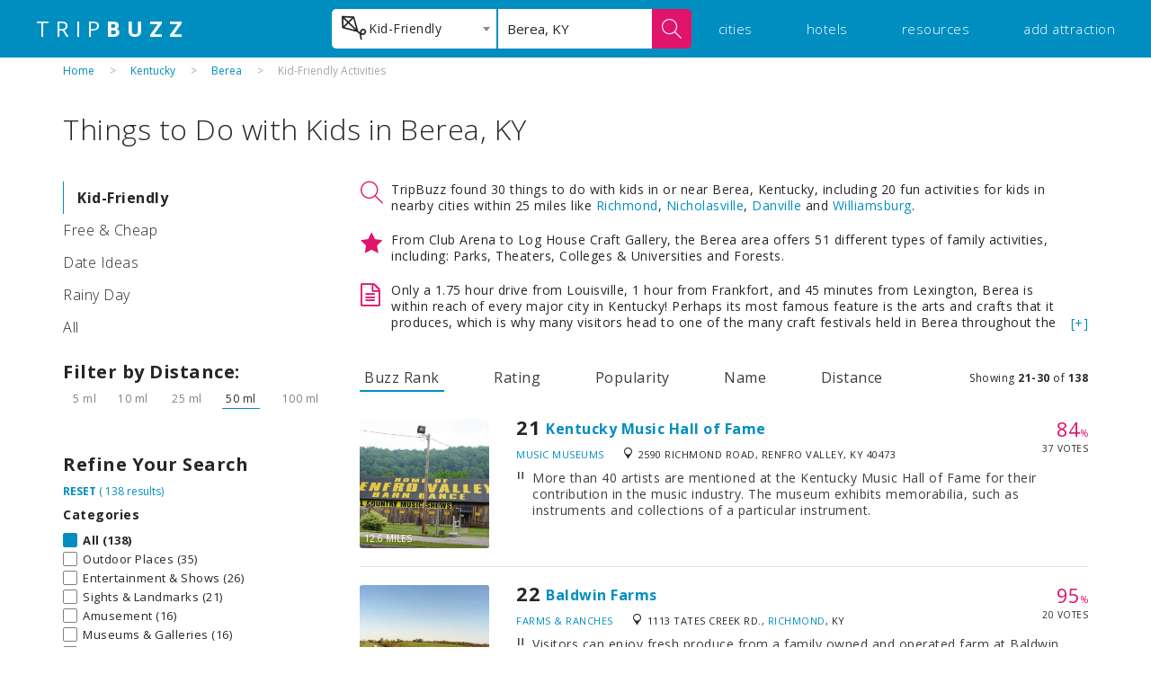

--- FILE ---
content_type: text/html
request_url: https://www.tripbuzz.com/things-to-do-with-kids/berea-ky/page-3
body_size: 33847
content:
<!DOCTYPE html>
<html>
<head>
    <meta charset="utf-8"><script type="text/javascript">(window.NREUM||(NREUM={})).init={privacy:{cookies_enabled:true},ajax:{deny_list:["bam.nr-data.net"]},feature_flags:["soft_nav"],distributed_tracing:{enabled:true}};(window.NREUM||(NREUM={})).loader_config={agentID:"1120025823",accountID:"3378049",trustKey:"3378049",xpid:"VwUAWVZXARAJXVZaDgkOV1U=",licenseKey:"NRJS-a8bebb88c4bfc036b61",applicationID:"997898911",browserID:"1120025823"};;/*! For license information please see nr-loader-spa-1.308.0.min.js.LICENSE.txt */
(()=>{var e,t,r={384:(e,t,r)=>{"use strict";r.d(t,{NT:()=>a,US:()=>u,Zm:()=>o,bQ:()=>d,dV:()=>c,pV:()=>l});var n=r(6154),i=r(1863),s=r(1910);const a={beacon:"bam.nr-data.net",errorBeacon:"bam.nr-data.net"};function o(){return n.gm.NREUM||(n.gm.NREUM={}),void 0===n.gm.newrelic&&(n.gm.newrelic=n.gm.NREUM),n.gm.NREUM}function c(){let e=o();return e.o||(e.o={ST:n.gm.setTimeout,SI:n.gm.setImmediate||n.gm.setInterval,CT:n.gm.clearTimeout,XHR:n.gm.XMLHttpRequest,REQ:n.gm.Request,EV:n.gm.Event,PR:n.gm.Promise,MO:n.gm.MutationObserver,FETCH:n.gm.fetch,WS:n.gm.WebSocket},(0,s.i)(...Object.values(e.o))),e}function d(e,t){let r=o();r.initializedAgents??={},t.initializedAt={ms:(0,i.t)(),date:new Date},r.initializedAgents[e]=t}function u(e,t){o()[e]=t}function l(){return function(){let e=o();const t=e.info||{};e.info={beacon:a.beacon,errorBeacon:a.errorBeacon,...t}}(),function(){let e=o();const t=e.init||{};e.init={...t}}(),c(),function(){let e=o();const t=e.loader_config||{};e.loader_config={...t}}(),o()}},782:(e,t,r)=>{"use strict";r.d(t,{T:()=>n});const n=r(860).K7.pageViewTiming},860:(e,t,r)=>{"use strict";r.d(t,{$J:()=>u,K7:()=>c,P3:()=>d,XX:()=>i,Yy:()=>o,df:()=>s,qY:()=>n,v4:()=>a});const n="events",i="jserrors",s="browser/blobs",a="rum",o="browser/logs",c={ajax:"ajax",genericEvents:"generic_events",jserrors:i,logging:"logging",metrics:"metrics",pageAction:"page_action",pageViewEvent:"page_view_event",pageViewTiming:"page_view_timing",sessionReplay:"session_replay",sessionTrace:"session_trace",softNav:"soft_navigations",spa:"spa"},d={[c.pageViewEvent]:1,[c.pageViewTiming]:2,[c.metrics]:3,[c.jserrors]:4,[c.spa]:5,[c.ajax]:6,[c.sessionTrace]:7,[c.softNav]:8,[c.sessionReplay]:9,[c.logging]:10,[c.genericEvents]:11},u={[c.pageViewEvent]:a,[c.pageViewTiming]:n,[c.ajax]:n,[c.spa]:n,[c.softNav]:n,[c.metrics]:i,[c.jserrors]:i,[c.sessionTrace]:s,[c.sessionReplay]:s,[c.logging]:o,[c.genericEvents]:"ins"}},944:(e,t,r)=>{"use strict";r.d(t,{R:()=>i});var n=r(3241);function i(e,t){"function"==typeof console.debug&&(console.debug("New Relic Warning: https://github.com/newrelic/newrelic-browser-agent/blob/main/docs/warning-codes.md#".concat(e),t),(0,n.W)({agentIdentifier:null,drained:null,type:"data",name:"warn",feature:"warn",data:{code:e,secondary:t}}))}},993:(e,t,r)=>{"use strict";r.d(t,{A$:()=>s,ET:()=>a,TZ:()=>o,p_:()=>i});var n=r(860);const i={ERROR:"ERROR",WARN:"WARN",INFO:"INFO",DEBUG:"DEBUG",TRACE:"TRACE"},s={OFF:0,ERROR:1,WARN:2,INFO:3,DEBUG:4,TRACE:5},a="log",o=n.K7.logging},1541:(e,t,r)=>{"use strict";r.d(t,{U:()=>i,f:()=>n});const n={MFE:"MFE",BA:"BA"};function i(e,t){if(2!==t?.harvestEndpointVersion)return{};const r=t.agentRef.runtime.appMetadata.agents[0].entityGuid;return e?{"source.id":e.id,"source.name":e.name,"source.type":e.type,"parent.id":e.parent?.id||r,"parent.type":e.parent?.type||n.BA}:{"entity.guid":r,appId:t.agentRef.info.applicationID}}},1687:(e,t,r)=>{"use strict";r.d(t,{Ak:()=>d,Ze:()=>h,x3:()=>u});var n=r(3241),i=r(7836),s=r(3606),a=r(860),o=r(2646);const c={};function d(e,t){const r={staged:!1,priority:a.P3[t]||0};l(e),c[e].get(t)||c[e].set(t,r)}function u(e,t){e&&c[e]&&(c[e].get(t)&&c[e].delete(t),p(e,t,!1),c[e].size&&f(e))}function l(e){if(!e)throw new Error("agentIdentifier required");c[e]||(c[e]=new Map)}function h(e="",t="feature",r=!1){if(l(e),!e||!c[e].get(t)||r)return p(e,t);c[e].get(t).staged=!0,f(e)}function f(e){const t=Array.from(c[e]);t.every(([e,t])=>t.staged)&&(t.sort((e,t)=>e[1].priority-t[1].priority),t.forEach(([t])=>{c[e].delete(t),p(e,t)}))}function p(e,t,r=!0){const a=e?i.ee.get(e):i.ee,c=s.i.handlers;if(!a.aborted&&a.backlog&&c){if((0,n.W)({agentIdentifier:e,type:"lifecycle",name:"drain",feature:t}),r){const e=a.backlog[t],r=c[t];if(r){for(let t=0;e&&t<e.length;++t)g(e[t],r);Object.entries(r).forEach(([e,t])=>{Object.values(t||{}).forEach(t=>{t[0]?.on&&t[0]?.context()instanceof o.y&&t[0].on(e,t[1])})})}}a.isolatedBacklog||delete c[t],a.backlog[t]=null,a.emit("drain-"+t,[])}}function g(e,t){var r=e[1];Object.values(t[r]||{}).forEach(t=>{var r=e[0];if(t[0]===r){var n=t[1],i=e[3],s=e[2];n.apply(i,s)}})}},1738:(e,t,r)=>{"use strict";r.d(t,{U:()=>f,Y:()=>h});var n=r(3241),i=r(9908),s=r(1863),a=r(944),o=r(5701),c=r(3969),d=r(8362),u=r(860),l=r(4261);function h(e,t,r,s){const h=s||r;!h||h[e]&&h[e]!==d.d.prototype[e]||(h[e]=function(){(0,i.p)(c.xV,["API/"+e+"/called"],void 0,u.K7.metrics,r.ee),(0,n.W)({agentIdentifier:r.agentIdentifier,drained:!!o.B?.[r.agentIdentifier],type:"data",name:"api",feature:l.Pl+e,data:{}});try{return t.apply(this,arguments)}catch(e){(0,a.R)(23,e)}})}function f(e,t,r,n,a){const o=e.info;null===r?delete o.jsAttributes[t]:o.jsAttributes[t]=r,(a||null===r)&&(0,i.p)(l.Pl+n,[(0,s.t)(),t,r],void 0,"session",e.ee)}},1741:(e,t,r)=>{"use strict";r.d(t,{W:()=>s});var n=r(944),i=r(4261);class s{#e(e,...t){if(this[e]!==s.prototype[e])return this[e](...t);(0,n.R)(35,e)}addPageAction(e,t){return this.#e(i.hG,e,t)}register(e){return this.#e(i.eY,e)}recordCustomEvent(e,t){return this.#e(i.fF,e,t)}setPageViewName(e,t){return this.#e(i.Fw,e,t)}setCustomAttribute(e,t,r){return this.#e(i.cD,e,t,r)}noticeError(e,t){return this.#e(i.o5,e,t)}setUserId(e,t=!1){return this.#e(i.Dl,e,t)}setApplicationVersion(e){return this.#e(i.nb,e)}setErrorHandler(e){return this.#e(i.bt,e)}addRelease(e,t){return this.#e(i.k6,e,t)}log(e,t){return this.#e(i.$9,e,t)}start(){return this.#e(i.d3)}finished(e){return this.#e(i.BL,e)}recordReplay(){return this.#e(i.CH)}pauseReplay(){return this.#e(i.Tb)}addToTrace(e){return this.#e(i.U2,e)}setCurrentRouteName(e){return this.#e(i.PA,e)}interaction(e){return this.#e(i.dT,e)}wrapLogger(e,t,r){return this.#e(i.Wb,e,t,r)}measure(e,t){return this.#e(i.V1,e,t)}consent(e){return this.#e(i.Pv,e)}}},1863:(e,t,r)=>{"use strict";function n(){return Math.floor(performance.now())}r.d(t,{t:()=>n})},1910:(e,t,r)=>{"use strict";r.d(t,{i:()=>s});var n=r(944);const i=new Map;function s(...e){return e.every(e=>{if(i.has(e))return i.get(e);const t="function"==typeof e?e.toString():"",r=t.includes("[native code]"),s=t.includes("nrWrapper");return r||s||(0,n.R)(64,e?.name||t),i.set(e,r),r})}},2555:(e,t,r)=>{"use strict";r.d(t,{D:()=>o,f:()=>a});var n=r(384),i=r(8122);const s={beacon:n.NT.beacon,errorBeacon:n.NT.errorBeacon,licenseKey:void 0,applicationID:void 0,sa:void 0,queueTime:void 0,applicationTime:void 0,ttGuid:void 0,user:void 0,account:void 0,product:void 0,extra:void 0,jsAttributes:{},userAttributes:void 0,atts:void 0,transactionName:void 0,tNamePlain:void 0};function a(e){try{return!!e.licenseKey&&!!e.errorBeacon&&!!e.applicationID}catch(e){return!1}}const o=e=>(0,i.a)(e,s)},2614:(e,t,r)=>{"use strict";r.d(t,{BB:()=>a,H3:()=>n,g:()=>d,iL:()=>c,tS:()=>o,uh:()=>i,wk:()=>s});const n="NRBA",i="SESSION",s=144e5,a=18e5,o={STARTED:"session-started",PAUSE:"session-pause",RESET:"session-reset",RESUME:"session-resume",UPDATE:"session-update"},c={SAME_TAB:"same-tab",CROSS_TAB:"cross-tab"},d={OFF:0,FULL:1,ERROR:2}},2646:(e,t,r)=>{"use strict";r.d(t,{y:()=>n});class n{constructor(e){this.contextId=e}}},2843:(e,t,r)=>{"use strict";r.d(t,{G:()=>s,u:()=>i});var n=r(3878);function i(e,t=!1,r,i){(0,n.DD)("visibilitychange",function(){if(t)return void("hidden"===document.visibilityState&&e());e(document.visibilityState)},r,i)}function s(e,t,r){(0,n.sp)("pagehide",e,t,r)}},3241:(e,t,r)=>{"use strict";r.d(t,{W:()=>s});var n=r(6154);const i="newrelic";function s(e={}){try{n.gm.dispatchEvent(new CustomEvent(i,{detail:e}))}catch(e){}}},3304:(e,t,r)=>{"use strict";r.d(t,{A:()=>s});var n=r(7836);const i=()=>{const e=new WeakSet;return(t,r)=>{if("object"==typeof r&&null!==r){if(e.has(r))return;e.add(r)}return r}};function s(e){try{return JSON.stringify(e,i())??""}catch(e){try{n.ee.emit("internal-error",[e])}catch(e){}return""}}},3333:(e,t,r)=>{"use strict";r.d(t,{$v:()=>u,TZ:()=>n,Xh:()=>c,Zp:()=>i,kd:()=>d,mq:()=>o,nf:()=>a,qN:()=>s});const n=r(860).K7.genericEvents,i=["auxclick","click","copy","keydown","paste","scrollend"],s=["focus","blur"],a=4,o=1e3,c=2e3,d=["PageAction","UserAction","BrowserPerformance"],u={RESOURCES:"experimental.resources",REGISTER:"register"}},3434:(e,t,r)=>{"use strict";r.d(t,{Jt:()=>s,YM:()=>d});var n=r(7836),i=r(5607);const s="nr@original:".concat(i.W),a=50;var o=Object.prototype.hasOwnProperty,c=!1;function d(e,t){return e||(e=n.ee),r.inPlace=function(e,t,n,i,s){n||(n="");const a="-"===n.charAt(0);for(let o=0;o<t.length;o++){const c=t[o],d=e[c];l(d)||(e[c]=r(d,a?c+n:n,i,c,s))}},r.flag=s,r;function r(t,r,n,c,d){return l(t)?t:(r||(r=""),nrWrapper[s]=t,function(e,t,r){if(Object.defineProperty&&Object.keys)try{return Object.keys(e).forEach(function(r){Object.defineProperty(t,r,{get:function(){return e[r]},set:function(t){return e[r]=t,t}})}),t}catch(e){u([e],r)}for(var n in e)o.call(e,n)&&(t[n]=e[n])}(t,nrWrapper,e),nrWrapper);function nrWrapper(){var s,o,l,h;let f;try{o=this,s=[...arguments],l="function"==typeof n?n(s,o):n||{}}catch(t){u([t,"",[s,o,c],l],e)}i(r+"start",[s,o,c],l,d);const p=performance.now();let g;try{return h=t.apply(o,s),g=performance.now(),h}catch(e){throw g=performance.now(),i(r+"err",[s,o,e],l,d),f=e,f}finally{const e=g-p,t={start:p,end:g,duration:e,isLongTask:e>=a,methodName:c,thrownError:f};t.isLongTask&&i("long-task",[t,o],l,d),i(r+"end",[s,o,h],l,d)}}}function i(r,n,i,s){if(!c||t){var a=c;c=!0;try{e.emit(r,n,i,t,s)}catch(t){u([t,r,n,i],e)}c=a}}}function u(e,t){t||(t=n.ee);try{t.emit("internal-error",e)}catch(e){}}function l(e){return!(e&&"function"==typeof e&&e.apply&&!e[s])}},3606:(e,t,r)=>{"use strict";r.d(t,{i:()=>s});var n=r(9908);s.on=a;var i=s.handlers={};function s(e,t,r,s){a(s||n.d,i,e,t,r)}function a(e,t,r,i,s){s||(s="feature"),e||(e=n.d);var a=t[s]=t[s]||{};(a[r]=a[r]||[]).push([e,i])}},3738:(e,t,r)=>{"use strict";r.d(t,{He:()=>i,Kp:()=>o,Lc:()=>d,Rz:()=>u,TZ:()=>n,bD:()=>s,d3:()=>a,jx:()=>l,sl:()=>h,uP:()=>c});const n=r(860).K7.sessionTrace,i="bstResource",s="resource",a="-start",o="-end",c="fn"+a,d="fn"+o,u="pushState",l=1e3,h=3e4},3785:(e,t,r)=>{"use strict";r.d(t,{R:()=>c,b:()=>d});var n=r(9908),i=r(1863),s=r(860),a=r(3969),o=r(993);function c(e,t,r={},c=o.p_.INFO,d=!0,u,l=(0,i.t)()){(0,n.p)(a.xV,["API/logging/".concat(c.toLowerCase(),"/called")],void 0,s.K7.metrics,e),(0,n.p)(o.ET,[l,t,r,c,d,u],void 0,s.K7.logging,e)}function d(e){return"string"==typeof e&&Object.values(o.p_).some(t=>t===e.toUpperCase().trim())}},3878:(e,t,r)=>{"use strict";function n(e,t){return{capture:e,passive:!1,signal:t}}function i(e,t,r=!1,i){window.addEventListener(e,t,n(r,i))}function s(e,t,r=!1,i){document.addEventListener(e,t,n(r,i))}r.d(t,{DD:()=>s,jT:()=>n,sp:()=>i})},3962:(e,t,r)=>{"use strict";r.d(t,{AM:()=>a,O2:()=>l,OV:()=>s,Qu:()=>h,TZ:()=>c,ih:()=>f,pP:()=>o,t1:()=>u,tC:()=>i,wD:()=>d});var n=r(860);const i=["click","keydown","submit"],s="popstate",a="api",o="initialPageLoad",c=n.K7.softNav,d=5e3,u=500,l={INITIAL_PAGE_LOAD:"",ROUTE_CHANGE:1,UNSPECIFIED:2},h={INTERACTION:1,AJAX:2,CUSTOM_END:3,CUSTOM_TRACER:4},f={IP:"in progress",PF:"pending finish",FIN:"finished",CAN:"cancelled"}},3969:(e,t,r)=>{"use strict";r.d(t,{TZ:()=>n,XG:()=>o,rs:()=>i,xV:()=>a,z_:()=>s});const n=r(860).K7.metrics,i="sm",s="cm",a="storeSupportabilityMetrics",o="storeEventMetrics"},4234:(e,t,r)=>{"use strict";r.d(t,{W:()=>s});var n=r(7836),i=r(1687);class s{constructor(e,t){this.agentIdentifier=e,this.ee=n.ee.get(e),this.featureName=t,this.blocked=!1}deregisterDrain(){(0,i.x3)(this.agentIdentifier,this.featureName)}}},4261:(e,t,r)=>{"use strict";r.d(t,{$9:()=>u,BL:()=>c,CH:()=>p,Dl:()=>R,Fw:()=>w,PA:()=>v,Pl:()=>n,Pv:()=>A,Tb:()=>h,U2:()=>a,V1:()=>E,Wb:()=>T,bt:()=>y,cD:()=>b,d3:()=>x,dT:()=>d,eY:()=>g,fF:()=>f,hG:()=>s,hw:()=>i,k6:()=>o,nb:()=>m,o5:()=>l});const n="api-",i=n+"ixn-",s="addPageAction",a="addToTrace",o="addRelease",c="finished",d="interaction",u="log",l="noticeError",h="pauseReplay",f="recordCustomEvent",p="recordReplay",g="register",m="setApplicationVersion",v="setCurrentRouteName",b="setCustomAttribute",y="setErrorHandler",w="setPageViewName",R="setUserId",x="start",T="wrapLogger",E="measure",A="consent"},5205:(e,t,r)=>{"use strict";r.d(t,{j:()=>S});var n=r(384),i=r(1741);var s=r(2555),a=r(3333);const o=e=>{if(!e||"string"!=typeof e)return!1;try{document.createDocumentFragment().querySelector(e)}catch{return!1}return!0};var c=r(2614),d=r(944),u=r(8122);const l="[data-nr-mask]",h=e=>(0,u.a)(e,(()=>{const e={feature_flags:[],experimental:{allow_registered_children:!1,resources:!1},mask_selector:"*",block_selector:"[data-nr-block]",mask_input_options:{color:!1,date:!1,"datetime-local":!1,email:!1,month:!1,number:!1,range:!1,search:!1,tel:!1,text:!1,time:!1,url:!1,week:!1,textarea:!1,select:!1,password:!0}};return{ajax:{deny_list:void 0,block_internal:!0,enabled:!0,autoStart:!0},api:{get allow_registered_children(){return e.feature_flags.includes(a.$v.REGISTER)||e.experimental.allow_registered_children},set allow_registered_children(t){e.experimental.allow_registered_children=t},duplicate_registered_data:!1},browser_consent_mode:{enabled:!1},distributed_tracing:{enabled:void 0,exclude_newrelic_header:void 0,cors_use_newrelic_header:void 0,cors_use_tracecontext_headers:void 0,allowed_origins:void 0},get feature_flags(){return e.feature_flags},set feature_flags(t){e.feature_flags=t},generic_events:{enabled:!0,autoStart:!0},harvest:{interval:30},jserrors:{enabled:!0,autoStart:!0},logging:{enabled:!0,autoStart:!0},metrics:{enabled:!0,autoStart:!0},obfuscate:void 0,page_action:{enabled:!0},page_view_event:{enabled:!0,autoStart:!0},page_view_timing:{enabled:!0,autoStart:!0},performance:{capture_marks:!1,capture_measures:!1,capture_detail:!0,resources:{get enabled(){return e.feature_flags.includes(a.$v.RESOURCES)||e.experimental.resources},set enabled(t){e.experimental.resources=t},asset_types:[],first_party_domains:[],ignore_newrelic:!0}},privacy:{cookies_enabled:!0},proxy:{assets:void 0,beacon:void 0},session:{expiresMs:c.wk,inactiveMs:c.BB},session_replay:{autoStart:!0,enabled:!1,preload:!1,sampling_rate:10,error_sampling_rate:100,collect_fonts:!1,inline_images:!1,fix_stylesheets:!0,mask_all_inputs:!0,get mask_text_selector(){return e.mask_selector},set mask_text_selector(t){o(t)?e.mask_selector="".concat(t,",").concat(l):""===t||null===t?e.mask_selector=l:(0,d.R)(5,t)},get block_class(){return"nr-block"},get ignore_class(){return"nr-ignore"},get mask_text_class(){return"nr-mask"},get block_selector(){return e.block_selector},set block_selector(t){o(t)?e.block_selector+=",".concat(t):""!==t&&(0,d.R)(6,t)},get mask_input_options(){return e.mask_input_options},set mask_input_options(t){t&&"object"==typeof t?e.mask_input_options={...t,password:!0}:(0,d.R)(7,t)}},session_trace:{enabled:!0,autoStart:!0},soft_navigations:{enabled:!0,autoStart:!0},spa:{enabled:!0,autoStart:!0},ssl:void 0,user_actions:{enabled:!0,elementAttributes:["id","className","tagName","type"]}}})());var f=r(6154),p=r(9324);let g=0;const m={buildEnv:p.F3,distMethod:p.Xs,version:p.xv,originTime:f.WN},v={consented:!1},b={appMetadata:{},get consented(){return this.session?.state?.consent||v.consented},set consented(e){v.consented=e},customTransaction:void 0,denyList:void 0,disabled:!1,harvester:void 0,isolatedBacklog:!1,isRecording:!1,loaderType:void 0,maxBytes:3e4,obfuscator:void 0,onerror:void 0,ptid:void 0,releaseIds:{},session:void 0,timeKeeper:void 0,registeredEntities:[],jsAttributesMetadata:{bytes:0},get harvestCount(){return++g}},y=e=>{const t=(0,u.a)(e,b),r=Object.keys(m).reduce((e,t)=>(e[t]={value:m[t],writable:!1,configurable:!0,enumerable:!0},e),{});return Object.defineProperties(t,r)};var w=r(5701);const R=e=>{const t=e.startsWith("http");e+="/",r.p=t?e:"https://"+e};var x=r(7836),T=r(3241);const E={accountID:void 0,trustKey:void 0,agentID:void 0,licenseKey:void 0,applicationID:void 0,xpid:void 0},A=e=>(0,u.a)(e,E),_=new Set;function S(e,t={},r,a){let{init:o,info:c,loader_config:d,runtime:u={},exposed:l=!0}=t;if(!c){const e=(0,n.pV)();o=e.init,c=e.info,d=e.loader_config}e.init=h(o||{}),e.loader_config=A(d||{}),c.jsAttributes??={},f.bv&&(c.jsAttributes.isWorker=!0),e.info=(0,s.D)(c);const p=e.init,g=[c.beacon,c.errorBeacon];_.has(e.agentIdentifier)||(p.proxy.assets&&(R(p.proxy.assets),g.push(p.proxy.assets)),p.proxy.beacon&&g.push(p.proxy.beacon),e.beacons=[...g],function(e){const t=(0,n.pV)();Object.getOwnPropertyNames(i.W.prototype).forEach(r=>{const n=i.W.prototype[r];if("function"!=typeof n||"constructor"===n)return;let s=t[r];e[r]&&!1!==e.exposed&&"micro-agent"!==e.runtime?.loaderType&&(t[r]=(...t)=>{const n=e[r](...t);return s?s(...t):n})})}(e),(0,n.US)("activatedFeatures",w.B)),u.denyList=[...p.ajax.deny_list||[],...p.ajax.block_internal?g:[]],u.ptid=e.agentIdentifier,u.loaderType=r,e.runtime=y(u),_.has(e.agentIdentifier)||(e.ee=x.ee.get(e.agentIdentifier),e.exposed=l,(0,T.W)({agentIdentifier:e.agentIdentifier,drained:!!w.B?.[e.agentIdentifier],type:"lifecycle",name:"initialize",feature:void 0,data:e.config})),_.add(e.agentIdentifier)}},5270:(e,t,r)=>{"use strict";r.d(t,{Aw:()=>a,SR:()=>s,rF:()=>o});var n=r(384),i=r(7767);function s(e){return!!(0,n.dV)().o.MO&&(0,i.V)(e)&&!0===e?.session_trace.enabled}function a(e){return!0===e?.session_replay.preload&&s(e)}function o(e,t){try{if("string"==typeof t?.type){if("password"===t.type.toLowerCase())return"*".repeat(e?.length||0);if(void 0!==t?.dataset?.nrUnmask||t?.classList?.contains("nr-unmask"))return e}}catch(e){}return"string"==typeof e?e.replace(/[\S]/g,"*"):"*".repeat(e?.length||0)}},5289:(e,t,r)=>{"use strict";r.d(t,{GG:()=>a,Qr:()=>c,sB:()=>o});var n=r(3878),i=r(6389);function s(){return"undefined"==typeof document||"complete"===document.readyState}function a(e,t){if(s())return e();const r=(0,i.J)(e),a=setInterval(()=>{s()&&(clearInterval(a),r())},500);(0,n.sp)("load",r,t)}function o(e){if(s())return e();(0,n.DD)("DOMContentLoaded",e)}function c(e){if(s())return e();(0,n.sp)("popstate",e)}},5607:(e,t,r)=>{"use strict";r.d(t,{W:()=>n});const n=(0,r(9566).bz)()},5701:(e,t,r)=>{"use strict";r.d(t,{B:()=>s,t:()=>a});var n=r(3241);const i=new Set,s={};function a(e,t){const r=t.agentIdentifier;s[r]??={},e&&"object"==typeof e&&(i.has(r)||(t.ee.emit("rumresp",[e]),s[r]=e,i.add(r),(0,n.W)({agentIdentifier:r,loaded:!0,drained:!0,type:"lifecycle",name:"load",feature:void 0,data:e})))}},6154:(e,t,r)=>{"use strict";r.d(t,{OF:()=>d,RI:()=>i,WN:()=>h,bv:()=>s,eN:()=>f,gm:()=>a,lR:()=>l,m:()=>c,mw:()=>o,sb:()=>u});var n=r(1863);const i="undefined"!=typeof window&&!!window.document,s="undefined"!=typeof WorkerGlobalScope&&("undefined"!=typeof self&&self instanceof WorkerGlobalScope&&self.navigator instanceof WorkerNavigator||"undefined"!=typeof globalThis&&globalThis instanceof WorkerGlobalScope&&globalThis.navigator instanceof WorkerNavigator),a=i?window:"undefined"!=typeof WorkerGlobalScope&&("undefined"!=typeof self&&self instanceof WorkerGlobalScope&&self||"undefined"!=typeof globalThis&&globalThis instanceof WorkerGlobalScope&&globalThis),o=Boolean("hidden"===a?.document?.visibilityState),c=""+a?.location,d=/iPad|iPhone|iPod/.test(a.navigator?.userAgent),u=d&&"undefined"==typeof SharedWorker,l=(()=>{const e=a.navigator?.userAgent?.match(/Firefox[/\s](\d+\.\d+)/);return Array.isArray(e)&&e.length>=2?+e[1]:0})(),h=Date.now()-(0,n.t)(),f=()=>"undefined"!=typeof PerformanceNavigationTiming&&a?.performance?.getEntriesByType("navigation")?.[0]?.responseStart},6344:(e,t,r)=>{"use strict";r.d(t,{BB:()=>u,Qb:()=>l,TZ:()=>i,Ug:()=>a,Vh:()=>s,_s:()=>o,bc:()=>d,yP:()=>c});var n=r(2614);const i=r(860).K7.sessionReplay,s="errorDuringReplay",a=.12,o={DomContentLoaded:0,Load:1,FullSnapshot:2,IncrementalSnapshot:3,Meta:4,Custom:5},c={[n.g.ERROR]:15e3,[n.g.FULL]:3e5,[n.g.OFF]:0},d={RESET:{message:"Session was reset",sm:"Reset"},IMPORT:{message:"Recorder failed to import",sm:"Import"},TOO_MANY:{message:"429: Too Many Requests",sm:"Too-Many"},TOO_BIG:{message:"Payload was too large",sm:"Too-Big"},CROSS_TAB:{message:"Session Entity was set to OFF on another tab",sm:"Cross-Tab"},ENTITLEMENTS:{message:"Session Replay is not allowed and will not be started",sm:"Entitlement"}},u=5e3,l={API:"api",RESUME:"resume",SWITCH_TO_FULL:"switchToFull",INITIALIZE:"initialize",PRELOAD:"preload"}},6389:(e,t,r)=>{"use strict";function n(e,t=500,r={}){const n=r?.leading||!1;let i;return(...r)=>{n&&void 0===i&&(e.apply(this,r),i=setTimeout(()=>{i=clearTimeout(i)},t)),n||(clearTimeout(i),i=setTimeout(()=>{e.apply(this,r)},t))}}function i(e){let t=!1;return(...r)=>{t||(t=!0,e.apply(this,r))}}r.d(t,{J:()=>i,s:()=>n})},6630:(e,t,r)=>{"use strict";r.d(t,{T:()=>n});const n=r(860).K7.pageViewEvent},6774:(e,t,r)=>{"use strict";r.d(t,{T:()=>n});const n=r(860).K7.jserrors},7295:(e,t,r)=>{"use strict";r.d(t,{Xv:()=>a,gX:()=>i,iW:()=>s});var n=[];function i(e){if(!e||s(e))return!1;if(0===n.length)return!0;if("*"===n[0].hostname)return!1;for(var t=0;t<n.length;t++){var r=n[t];if(r.hostname.test(e.hostname)&&r.pathname.test(e.pathname))return!1}return!0}function s(e){return void 0===e.hostname}function a(e){if(n=[],e&&e.length)for(var t=0;t<e.length;t++){let r=e[t];if(!r)continue;if("*"===r)return void(n=[{hostname:"*"}]);0===r.indexOf("http://")?r=r.substring(7):0===r.indexOf("https://")&&(r=r.substring(8));const i=r.indexOf("/");let s,a;i>0?(s=r.substring(0,i),a=r.substring(i)):(s=r,a="*");let[c]=s.split(":");n.push({hostname:o(c),pathname:o(a,!0)})}}function o(e,t=!1){const r=e.replace(/[.+?^${}()|[\]\\]/g,e=>"\\"+e).replace(/\*/g,".*?");return new RegExp((t?"^":"")+r+"$")}},7485:(e,t,r)=>{"use strict";r.d(t,{D:()=>i});var n=r(6154);function i(e){if(0===(e||"").indexOf("data:"))return{protocol:"data"};try{const t=new URL(e,location.href),r={port:t.port,hostname:t.hostname,pathname:t.pathname,search:t.search,protocol:t.protocol.slice(0,t.protocol.indexOf(":")),sameOrigin:t.protocol===n.gm?.location?.protocol&&t.host===n.gm?.location?.host};return r.port&&""!==r.port||("http:"===t.protocol&&(r.port="80"),"https:"===t.protocol&&(r.port="443")),r.pathname&&""!==r.pathname?r.pathname.startsWith("/")||(r.pathname="/".concat(r.pathname)):r.pathname="/",r}catch(e){return{}}}},7699:(e,t,r)=>{"use strict";r.d(t,{It:()=>s,KC:()=>o,No:()=>i,qh:()=>a});var n=r(860);const i=16e3,s=1e6,a="SESSION_ERROR",o={[n.K7.logging]:!0,[n.K7.genericEvents]:!1,[n.K7.jserrors]:!1,[n.K7.ajax]:!1}},7767:(e,t,r)=>{"use strict";r.d(t,{V:()=>i});var n=r(6154);const i=e=>n.RI&&!0===e?.privacy.cookies_enabled},7836:(e,t,r)=>{"use strict";r.d(t,{P:()=>o,ee:()=>c});var n=r(384),i=r(8990),s=r(2646),a=r(5607);const o="nr@context:".concat(a.W),c=function e(t,r){var n={},a={},u={},l=!1;try{l=16===r.length&&d.initializedAgents?.[r]?.runtime.isolatedBacklog}catch(e){}var h={on:p,addEventListener:p,removeEventListener:function(e,t){var r=n[e];if(!r)return;for(var i=0;i<r.length;i++)r[i]===t&&r.splice(i,1)},emit:function(e,r,n,i,s){!1!==s&&(s=!0);if(c.aborted&&!i)return;t&&s&&t.emit(e,r,n);var o=f(n);g(e).forEach(e=>{e.apply(o,r)});var d=v()[a[e]];d&&d.push([h,e,r,o]);return o},get:m,listeners:g,context:f,buffer:function(e,t){const r=v();if(t=t||"feature",h.aborted)return;Object.entries(e||{}).forEach(([e,n])=>{a[n]=t,t in r||(r[t]=[])})},abort:function(){h._aborted=!0,Object.keys(h.backlog).forEach(e=>{delete h.backlog[e]})},isBuffering:function(e){return!!v()[a[e]]},debugId:r,backlog:l?{}:t&&"object"==typeof t.backlog?t.backlog:{},isolatedBacklog:l};return Object.defineProperty(h,"aborted",{get:()=>{let e=h._aborted||!1;return e||(t&&(e=t.aborted),e)}}),h;function f(e){return e&&e instanceof s.y?e:e?(0,i.I)(e,o,()=>new s.y(o)):new s.y(o)}function p(e,t){n[e]=g(e).concat(t)}function g(e){return n[e]||[]}function m(t){return u[t]=u[t]||e(h,t)}function v(){return h.backlog}}(void 0,"globalEE"),d=(0,n.Zm)();d.ee||(d.ee=c)},8122:(e,t,r)=>{"use strict";r.d(t,{a:()=>i});var n=r(944);function i(e,t){try{if(!e||"object"!=typeof e)return(0,n.R)(3);if(!t||"object"!=typeof t)return(0,n.R)(4);const r=Object.create(Object.getPrototypeOf(t),Object.getOwnPropertyDescriptors(t)),s=0===Object.keys(r).length?e:r;for(let a in s)if(void 0!==e[a])try{if(null===e[a]){r[a]=null;continue}Array.isArray(e[a])&&Array.isArray(t[a])?r[a]=Array.from(new Set([...e[a],...t[a]])):"object"==typeof e[a]&&"object"==typeof t[a]?r[a]=i(e[a],t[a]):r[a]=e[a]}catch(e){r[a]||(0,n.R)(1,e)}return r}catch(e){(0,n.R)(2,e)}}},8139:(e,t,r)=>{"use strict";r.d(t,{u:()=>h});var n=r(7836),i=r(3434),s=r(8990),a=r(6154);const o={},c=a.gm.XMLHttpRequest,d="addEventListener",u="removeEventListener",l="nr@wrapped:".concat(n.P);function h(e){var t=function(e){return(e||n.ee).get("events")}(e);if(o[t.debugId]++)return t;o[t.debugId]=1;var r=(0,i.YM)(t,!0);function h(e){r.inPlace(e,[d,u],"-",p)}function p(e,t){return e[1]}return"getPrototypeOf"in Object&&(a.RI&&f(document,h),c&&f(c.prototype,h),f(a.gm,h)),t.on(d+"-start",function(e,t){var n=e[1];if(null!==n&&("function"==typeof n||"object"==typeof n)&&"newrelic"!==e[0]){var i=(0,s.I)(n,l,function(){var e={object:function(){if("function"!=typeof n.handleEvent)return;return n.handleEvent.apply(n,arguments)},function:n}[typeof n];return e?r(e,"fn-",null,e.name||"anonymous"):n});this.wrapped=e[1]=i}}),t.on(u+"-start",function(e){e[1]=this.wrapped||e[1]}),t}function f(e,t,...r){let n=e;for(;"object"==typeof n&&!Object.prototype.hasOwnProperty.call(n,d);)n=Object.getPrototypeOf(n);n&&t(n,...r)}},8362:(e,t,r)=>{"use strict";r.d(t,{d:()=>s});var n=r(9566),i=r(1741);class s extends i.W{agentIdentifier=(0,n.LA)(16)}},8374:(e,t,r)=>{r.nc=(()=>{try{return document?.currentScript?.nonce}catch(e){}return""})()},8990:(e,t,r)=>{"use strict";r.d(t,{I:()=>i});var n=Object.prototype.hasOwnProperty;function i(e,t,r){if(n.call(e,t))return e[t];var i=r();if(Object.defineProperty&&Object.keys)try{return Object.defineProperty(e,t,{value:i,writable:!0,enumerable:!1}),i}catch(e){}return e[t]=i,i}},9119:(e,t,r)=>{"use strict";r.d(t,{L:()=>s});var n=/([^?#]*)[^#]*(#[^?]*|$).*/,i=/([^?#]*)().*/;function s(e,t){return e?e.replace(t?n:i,"$1$2"):e}},9300:(e,t,r)=>{"use strict";r.d(t,{T:()=>n});const n=r(860).K7.ajax},9324:(e,t,r)=>{"use strict";r.d(t,{AJ:()=>a,F3:()=>i,Xs:()=>s,Yq:()=>o,xv:()=>n});const n="1.308.0",i="PROD",s="CDN",a="@newrelic/rrweb",o="1.0.1"},9566:(e,t,r)=>{"use strict";r.d(t,{LA:()=>o,ZF:()=>c,bz:()=>a,el:()=>d});var n=r(6154);const i="xxxxxxxx-xxxx-4xxx-yxxx-xxxxxxxxxxxx";function s(e,t){return e?15&e[t]:16*Math.random()|0}function a(){const e=n.gm?.crypto||n.gm?.msCrypto;let t,r=0;return e&&e.getRandomValues&&(t=e.getRandomValues(new Uint8Array(30))),i.split("").map(e=>"x"===e?s(t,r++).toString(16):"y"===e?(3&s()|8).toString(16):e).join("")}function o(e){const t=n.gm?.crypto||n.gm?.msCrypto;let r,i=0;t&&t.getRandomValues&&(r=t.getRandomValues(new Uint8Array(e)));const a=[];for(var o=0;o<e;o++)a.push(s(r,i++).toString(16));return a.join("")}function c(){return o(16)}function d(){return o(32)}},9908:(e,t,r)=>{"use strict";r.d(t,{d:()=>n,p:()=>i});var n=r(7836).ee.get("handle");function i(e,t,r,i,s){s?(s.buffer([e],i),s.emit(e,t,r)):(n.buffer([e],i),n.emit(e,t,r))}}},n={};function i(e){var t=n[e];if(void 0!==t)return t.exports;var s=n[e]={exports:{}};return r[e](s,s.exports,i),s.exports}i.m=r,i.d=(e,t)=>{for(var r in t)i.o(t,r)&&!i.o(e,r)&&Object.defineProperty(e,r,{enumerable:!0,get:t[r]})},i.f={},i.e=e=>Promise.all(Object.keys(i.f).reduce((t,r)=>(i.f[r](e,t),t),[])),i.u=e=>({212:"nr-spa-compressor",249:"nr-spa-recorder",478:"nr-spa"}[e]+"-1.308.0.min.js"),i.o=(e,t)=>Object.prototype.hasOwnProperty.call(e,t),e={},t="NRBA-1.308.0.PROD:",i.l=(r,n,s,a)=>{if(e[r])e[r].push(n);else{var o,c;if(void 0!==s)for(var d=document.getElementsByTagName("script"),u=0;u<d.length;u++){var l=d[u];if(l.getAttribute("src")==r||l.getAttribute("data-webpack")==t+s){o=l;break}}if(!o){c=!0;var h={478:"sha512-RSfSVnmHk59T/uIPbdSE0LPeqcEdF4/+XhfJdBuccH5rYMOEZDhFdtnh6X6nJk7hGpzHd9Ujhsy7lZEz/ORYCQ==",249:"sha512-ehJXhmntm85NSqW4MkhfQqmeKFulra3klDyY0OPDUE+sQ3GokHlPh1pmAzuNy//3j4ac6lzIbmXLvGQBMYmrkg==",212:"sha512-B9h4CR46ndKRgMBcK+j67uSR2RCnJfGefU+A7FrgR/k42ovXy5x/MAVFiSvFxuVeEk/pNLgvYGMp1cBSK/G6Fg=="};(o=document.createElement("script")).charset="utf-8",i.nc&&o.setAttribute("nonce",i.nc),o.setAttribute("data-webpack",t+s),o.src=r,0!==o.src.indexOf(window.location.origin+"/")&&(o.crossOrigin="anonymous"),h[a]&&(o.integrity=h[a])}e[r]=[n];var f=(t,n)=>{o.onerror=o.onload=null,clearTimeout(p);var i=e[r];if(delete e[r],o.parentNode&&o.parentNode.removeChild(o),i&&i.forEach(e=>e(n)),t)return t(n)},p=setTimeout(f.bind(null,void 0,{type:"timeout",target:o}),12e4);o.onerror=f.bind(null,o.onerror),o.onload=f.bind(null,o.onload),c&&document.head.appendChild(o)}},i.r=e=>{"undefined"!=typeof Symbol&&Symbol.toStringTag&&Object.defineProperty(e,Symbol.toStringTag,{value:"Module"}),Object.defineProperty(e,"__esModule",{value:!0})},i.p="https://js-agent.newrelic.com/",(()=>{var e={38:0,788:0};i.f.j=(t,r)=>{var n=i.o(e,t)?e[t]:void 0;if(0!==n)if(n)r.push(n[2]);else{var s=new Promise((r,i)=>n=e[t]=[r,i]);r.push(n[2]=s);var a=i.p+i.u(t),o=new Error;i.l(a,r=>{if(i.o(e,t)&&(0!==(n=e[t])&&(e[t]=void 0),n)){var s=r&&("load"===r.type?"missing":r.type),a=r&&r.target&&r.target.src;o.message="Loading chunk "+t+" failed: ("+s+": "+a+")",o.name="ChunkLoadError",o.type=s,o.request=a,n[1](o)}},"chunk-"+t,t)}};var t=(t,r)=>{var n,s,[a,o,c]=r,d=0;if(a.some(t=>0!==e[t])){for(n in o)i.o(o,n)&&(i.m[n]=o[n]);if(c)c(i)}for(t&&t(r);d<a.length;d++)s=a[d],i.o(e,s)&&e[s]&&e[s][0](),e[s]=0},r=self["webpackChunk:NRBA-1.308.0.PROD"]=self["webpackChunk:NRBA-1.308.0.PROD"]||[];r.forEach(t.bind(null,0)),r.push=t.bind(null,r.push.bind(r))})(),(()=>{"use strict";i(8374);var e=i(8362),t=i(860);const r=Object.values(t.K7);var n=i(5205);var s=i(9908),a=i(1863),o=i(4261),c=i(1738);var d=i(1687),u=i(4234),l=i(5289),h=i(6154),f=i(944),p=i(5270),g=i(7767),m=i(6389),v=i(7699);class b extends u.W{constructor(e,t){super(e.agentIdentifier,t),this.agentRef=e,this.abortHandler=void 0,this.featAggregate=void 0,this.loadedSuccessfully=void 0,this.onAggregateImported=new Promise(e=>{this.loadedSuccessfully=e}),this.deferred=Promise.resolve(),!1===e.init[this.featureName].autoStart?this.deferred=new Promise((t,r)=>{this.ee.on("manual-start-all",(0,m.J)(()=>{(0,d.Ak)(e.agentIdentifier,this.featureName),t()}))}):(0,d.Ak)(e.agentIdentifier,t)}importAggregator(e,t,r={}){if(this.featAggregate)return;const n=async()=>{let n;await this.deferred;try{if((0,g.V)(e.init)){const{setupAgentSession:t}=await i.e(478).then(i.bind(i,8766));n=t(e)}}catch(e){(0,f.R)(20,e),this.ee.emit("internal-error",[e]),(0,s.p)(v.qh,[e],void 0,this.featureName,this.ee)}try{if(!this.#t(this.featureName,n,e.init))return(0,d.Ze)(this.agentIdentifier,this.featureName),void this.loadedSuccessfully(!1);const{Aggregate:i}=await t();this.featAggregate=new i(e,r),e.runtime.harvester.initializedAggregates.push(this.featAggregate),this.loadedSuccessfully(!0)}catch(e){(0,f.R)(34,e),this.abortHandler?.(),(0,d.Ze)(this.agentIdentifier,this.featureName,!0),this.loadedSuccessfully(!1),this.ee&&this.ee.abort()}};h.RI?(0,l.GG)(()=>n(),!0):n()}#t(e,r,n){if(this.blocked)return!1;switch(e){case t.K7.sessionReplay:return(0,p.SR)(n)&&!!r;case t.K7.sessionTrace:return!!r;default:return!0}}}var y=i(6630),w=i(2614),R=i(3241);class x extends b{static featureName=y.T;constructor(e){var t;super(e,y.T),this.setupInspectionEvents(e.agentIdentifier),t=e,(0,c.Y)(o.Fw,function(e,r){"string"==typeof e&&("/"!==e.charAt(0)&&(e="/"+e),t.runtime.customTransaction=(r||"http://custom.transaction")+e,(0,s.p)(o.Pl+o.Fw,[(0,a.t)()],void 0,void 0,t.ee))},t),this.importAggregator(e,()=>i.e(478).then(i.bind(i,2467)))}setupInspectionEvents(e){const t=(t,r)=>{t&&(0,R.W)({agentIdentifier:e,timeStamp:t.timeStamp,loaded:"complete"===t.target.readyState,type:"window",name:r,data:t.target.location+""})};(0,l.sB)(e=>{t(e,"DOMContentLoaded")}),(0,l.GG)(e=>{t(e,"load")}),(0,l.Qr)(e=>{t(e,"navigate")}),this.ee.on(w.tS.UPDATE,(t,r)=>{(0,R.W)({agentIdentifier:e,type:"lifecycle",name:"session",data:r})})}}var T=i(384);class E extends e.d{constructor(e){var t;(super(),h.gm)?(this.features={},(0,T.bQ)(this.agentIdentifier,this),this.desiredFeatures=new Set(e.features||[]),this.desiredFeatures.add(x),(0,n.j)(this,e,e.loaderType||"agent"),t=this,(0,c.Y)(o.cD,function(e,r,n=!1){if("string"==typeof e){if(["string","number","boolean"].includes(typeof r)||null===r)return(0,c.U)(t,e,r,o.cD,n);(0,f.R)(40,typeof r)}else(0,f.R)(39,typeof e)},t),function(e){(0,c.Y)(o.Dl,function(t,r=!1){if("string"!=typeof t&&null!==t)return void(0,f.R)(41,typeof t);const n=e.info.jsAttributes["enduser.id"];r&&null!=n&&n!==t?(0,s.p)(o.Pl+"setUserIdAndResetSession",[t],void 0,"session",e.ee):(0,c.U)(e,"enduser.id",t,o.Dl,!0)},e)}(this),function(e){(0,c.Y)(o.nb,function(t){if("string"==typeof t||null===t)return(0,c.U)(e,"application.version",t,o.nb,!1);(0,f.R)(42,typeof t)},e)}(this),function(e){(0,c.Y)(o.d3,function(){e.ee.emit("manual-start-all")},e)}(this),function(e){(0,c.Y)(o.Pv,function(t=!0){if("boolean"==typeof t){if((0,s.p)(o.Pl+o.Pv,[t],void 0,"session",e.ee),e.runtime.consented=t,t){const t=e.features.page_view_event;t.onAggregateImported.then(e=>{const r=t.featAggregate;e&&!r.sentRum&&r.sendRum()})}}else(0,f.R)(65,typeof t)},e)}(this),this.run()):(0,f.R)(21)}get config(){return{info:this.info,init:this.init,loader_config:this.loader_config,runtime:this.runtime}}get api(){return this}run(){try{const e=function(e){const t={};return r.forEach(r=>{t[r]=!!e[r]?.enabled}),t}(this.init),n=[...this.desiredFeatures];n.sort((e,r)=>t.P3[e.featureName]-t.P3[r.featureName]),n.forEach(r=>{if(!e[r.featureName]&&r.featureName!==t.K7.pageViewEvent)return;if(r.featureName===t.K7.spa)return void(0,f.R)(67);const n=function(e){switch(e){case t.K7.ajax:return[t.K7.jserrors];case t.K7.sessionTrace:return[t.K7.ajax,t.K7.pageViewEvent];case t.K7.sessionReplay:return[t.K7.sessionTrace];case t.K7.pageViewTiming:return[t.K7.pageViewEvent];default:return[]}}(r.featureName).filter(e=>!(e in this.features));n.length>0&&(0,f.R)(36,{targetFeature:r.featureName,missingDependencies:n}),this.features[r.featureName]=new r(this)})}catch(e){(0,f.R)(22,e);for(const e in this.features)this.features[e].abortHandler?.();const t=(0,T.Zm)();delete t.initializedAgents[this.agentIdentifier]?.features,delete this.sharedAggregator;return t.ee.get(this.agentIdentifier).abort(),!1}}}var A=i(2843),_=i(782);class S extends b{static featureName=_.T;constructor(e){super(e,_.T),h.RI&&((0,A.u)(()=>(0,s.p)("docHidden",[(0,a.t)()],void 0,_.T,this.ee),!0),(0,A.G)(()=>(0,s.p)("winPagehide",[(0,a.t)()],void 0,_.T,this.ee)),this.importAggregator(e,()=>i.e(478).then(i.bind(i,9917))))}}var O=i(3969);class I extends b{static featureName=O.TZ;constructor(e){super(e,O.TZ),h.RI&&document.addEventListener("securitypolicyviolation",e=>{(0,s.p)(O.xV,["Generic/CSPViolation/Detected"],void 0,this.featureName,this.ee)}),this.importAggregator(e,()=>i.e(478).then(i.bind(i,6555)))}}var N=i(6774),P=i(3878),k=i(3304);class D{constructor(e,t,r,n,i){this.name="UncaughtError",this.message="string"==typeof e?e:(0,k.A)(e),this.sourceURL=t,this.line=r,this.column=n,this.__newrelic=i}}function C(e){return M(e)?e:new D(void 0!==e?.message?e.message:e,e?.filename||e?.sourceURL,e?.lineno||e?.line,e?.colno||e?.col,e?.__newrelic,e?.cause)}function j(e){const t="Unhandled Promise Rejection: ";if(!e?.reason)return;if(M(e.reason)){try{e.reason.message.startsWith(t)||(e.reason.message=t+e.reason.message)}catch(e){}return C(e.reason)}const r=C(e.reason);return(r.message||"").startsWith(t)||(r.message=t+r.message),r}function L(e){if(e.error instanceof SyntaxError&&!/:\d+$/.test(e.error.stack?.trim())){const t=new D(e.message,e.filename,e.lineno,e.colno,e.error.__newrelic,e.cause);return t.name=SyntaxError.name,t}return M(e.error)?e.error:C(e)}function M(e){return e instanceof Error&&!!e.stack}function H(e,r,n,i,o=(0,a.t)()){"string"==typeof e&&(e=new Error(e)),(0,s.p)("err",[e,o,!1,r,n.runtime.isRecording,void 0,i],void 0,t.K7.jserrors,n.ee),(0,s.p)("uaErr",[],void 0,t.K7.genericEvents,n.ee)}var B=i(1541),K=i(993),W=i(3785);function U(e,{customAttributes:t={},level:r=K.p_.INFO}={},n,i,s=(0,a.t)()){(0,W.R)(n.ee,e,t,r,!1,i,s)}function F(e,r,n,i,c=(0,a.t)()){(0,s.p)(o.Pl+o.hG,[c,e,r,i],void 0,t.K7.genericEvents,n.ee)}function V(e,r,n,i,c=(0,a.t)()){const{start:d,end:u,customAttributes:l}=r||{},h={customAttributes:l||{}};if("object"!=typeof h.customAttributes||"string"!=typeof e||0===e.length)return void(0,f.R)(57);const p=(e,t)=>null==e?t:"number"==typeof e?e:e instanceof PerformanceMark?e.startTime:Number.NaN;if(h.start=p(d,0),h.end=p(u,c),Number.isNaN(h.start)||Number.isNaN(h.end))(0,f.R)(57);else{if(h.duration=h.end-h.start,!(h.duration<0))return(0,s.p)(o.Pl+o.V1,[h,e,i],void 0,t.K7.genericEvents,n.ee),h;(0,f.R)(58)}}function G(e,r={},n,i,c=(0,a.t)()){(0,s.p)(o.Pl+o.fF,[c,e,r,i],void 0,t.K7.genericEvents,n.ee)}function z(e){(0,c.Y)(o.eY,function(t){return Y(e,t)},e)}function Y(e,r,n){(0,f.R)(54,"newrelic.register"),r||={},r.type=B.f.MFE,r.licenseKey||=e.info.licenseKey,r.blocked=!1,r.parent=n||{},Array.isArray(r.tags)||(r.tags=[]);const i={};r.tags.forEach(e=>{"name"!==e&&"id"!==e&&(i["source.".concat(e)]=!0)}),r.isolated??=!0;let o=()=>{};const c=e.runtime.registeredEntities;if(!r.isolated){const e=c.find(({metadata:{target:{id:e}}})=>e===r.id&&!r.isolated);if(e)return e}const d=e=>{r.blocked=!0,o=e};function u(e){return"string"==typeof e&&!!e.trim()&&e.trim().length<501||"number"==typeof e}e.init.api.allow_registered_children||d((0,m.J)(()=>(0,f.R)(55))),u(r.id)&&u(r.name)||d((0,m.J)(()=>(0,f.R)(48,r)));const l={addPageAction:(t,n={})=>g(F,[t,{...i,...n},e],r),deregister:()=>{d((0,m.J)(()=>(0,f.R)(68)))},log:(t,n={})=>g(U,[t,{...n,customAttributes:{...i,...n.customAttributes||{}}},e],r),measure:(t,n={})=>g(V,[t,{...n,customAttributes:{...i,...n.customAttributes||{}}},e],r),noticeError:(t,n={})=>g(H,[t,{...i,...n},e],r),register:(t={})=>g(Y,[e,t],l.metadata.target),recordCustomEvent:(t,n={})=>g(G,[t,{...i,...n},e],r),setApplicationVersion:e=>p("application.version",e),setCustomAttribute:(e,t)=>p(e,t),setUserId:e=>p("enduser.id",e),metadata:{customAttributes:i,target:r}},h=()=>(r.blocked&&o(),r.blocked);h()||c.push(l);const p=(e,t)=>{h()||(i[e]=t)},g=(r,n,i)=>{if(h())return;const o=(0,a.t)();(0,s.p)(O.xV,["API/register/".concat(r.name,"/called")],void 0,t.K7.metrics,e.ee);try{if(e.init.api.duplicate_registered_data&&"register"!==r.name){let e=n;if(n[1]instanceof Object){const t={"child.id":i.id,"child.type":i.type};e="customAttributes"in n[1]?[n[0],{...n[1],customAttributes:{...n[1].customAttributes,...t}},...n.slice(2)]:[n[0],{...n[1],...t},...n.slice(2)]}r(...e,void 0,o)}return r(...n,i,o)}catch(e){(0,f.R)(50,e)}};return l}class Z extends b{static featureName=N.T;constructor(e){var t;super(e,N.T),t=e,(0,c.Y)(o.o5,(e,r)=>H(e,r,t),t),function(e){(0,c.Y)(o.bt,function(t){e.runtime.onerror=t},e)}(e),function(e){let t=0;(0,c.Y)(o.k6,function(e,r){++t>10||(this.runtime.releaseIds[e.slice(-200)]=(""+r).slice(-200))},e)}(e),z(e);try{this.removeOnAbort=new AbortController}catch(e){}this.ee.on("internal-error",(t,r)=>{this.abortHandler&&(0,s.p)("ierr",[C(t),(0,a.t)(),!0,{},e.runtime.isRecording,r],void 0,this.featureName,this.ee)}),h.gm.addEventListener("unhandledrejection",t=>{this.abortHandler&&(0,s.p)("err",[j(t),(0,a.t)(),!1,{unhandledPromiseRejection:1},e.runtime.isRecording],void 0,this.featureName,this.ee)},(0,P.jT)(!1,this.removeOnAbort?.signal)),h.gm.addEventListener("error",t=>{this.abortHandler&&(0,s.p)("err",[L(t),(0,a.t)(),!1,{},e.runtime.isRecording],void 0,this.featureName,this.ee)},(0,P.jT)(!1,this.removeOnAbort?.signal)),this.abortHandler=this.#r,this.importAggregator(e,()=>i.e(478).then(i.bind(i,2176)))}#r(){this.removeOnAbort?.abort(),this.abortHandler=void 0}}var q=i(8990);let X=1;function J(e){const t=typeof e;return!e||"object"!==t&&"function"!==t?-1:e===h.gm?0:(0,q.I)(e,"nr@id",function(){return X++})}function Q(e){if("string"==typeof e&&e.length)return e.length;if("object"==typeof e){if("undefined"!=typeof ArrayBuffer&&e instanceof ArrayBuffer&&e.byteLength)return e.byteLength;if("undefined"!=typeof Blob&&e instanceof Blob&&e.size)return e.size;if(!("undefined"!=typeof FormData&&e instanceof FormData))try{return(0,k.A)(e).length}catch(e){return}}}var ee=i(8139),te=i(7836),re=i(3434);const ne={},ie=["open","send"];function se(e){var t=e||te.ee;const r=function(e){return(e||te.ee).get("xhr")}(t);if(void 0===h.gm.XMLHttpRequest)return r;if(ne[r.debugId]++)return r;ne[r.debugId]=1,(0,ee.u)(t);var n=(0,re.YM)(r),i=h.gm.XMLHttpRequest,s=h.gm.MutationObserver,a=h.gm.Promise,o=h.gm.setInterval,c="readystatechange",d=["onload","onerror","onabort","onloadstart","onloadend","onprogress","ontimeout"],u=[],l=h.gm.XMLHttpRequest=function(e){const t=new i(e),s=r.context(t);try{r.emit("new-xhr",[t],s),t.addEventListener(c,(a=s,function(){var e=this;e.readyState>3&&!a.resolved&&(a.resolved=!0,r.emit("xhr-resolved",[],e)),n.inPlace(e,d,"fn-",y)}),(0,P.jT)(!1))}catch(e){(0,f.R)(15,e);try{r.emit("internal-error",[e])}catch(e){}}var a;return t};function p(e,t){n.inPlace(t,["onreadystatechange"],"fn-",y)}if(function(e,t){for(var r in e)t[r]=e[r]}(i,l),l.prototype=i.prototype,n.inPlace(l.prototype,ie,"-xhr-",y),r.on("send-xhr-start",function(e,t){p(e,t),function(e){u.push(e),s&&(g?g.then(b):o?o(b):(m=-m,v.data=m))}(t)}),r.on("open-xhr-start",p),s){var g=a&&a.resolve();if(!o&&!a){var m=1,v=document.createTextNode(m);new s(b).observe(v,{characterData:!0})}}else t.on("fn-end",function(e){e[0]&&e[0].type===c||b()});function b(){for(var e=0;e<u.length;e++)p(0,u[e]);u.length&&(u=[])}function y(e,t){return t}return r}var ae="fetch-",oe=ae+"body-",ce=["arrayBuffer","blob","json","text","formData"],de=h.gm.Request,ue=h.gm.Response,le="prototype";const he={};function fe(e){const t=function(e){return(e||te.ee).get("fetch")}(e);if(!(de&&ue&&h.gm.fetch))return t;if(he[t.debugId]++)return t;function r(e,r,n){var i=e[r];"function"==typeof i&&(e[r]=function(){var e,r=[...arguments],s={};t.emit(n+"before-start",[r],s),s[te.P]&&s[te.P].dt&&(e=s[te.P].dt);var a=i.apply(this,r);return t.emit(n+"start",[r,e],a),a.then(function(e){return t.emit(n+"end",[null,e],a),e},function(e){throw t.emit(n+"end",[e],a),e})})}return he[t.debugId]=1,ce.forEach(e=>{r(de[le],e,oe),r(ue[le],e,oe)}),r(h.gm,"fetch",ae),t.on(ae+"end",function(e,r){var n=this;if(r){var i=r.headers.get("content-length");null!==i&&(n.rxSize=i),t.emit(ae+"done",[null,r],n)}else t.emit(ae+"done",[e],n)}),t}var pe=i(7485),ge=i(9566);class me{constructor(e){this.agentRef=e}generateTracePayload(e){const t=this.agentRef.loader_config;if(!this.shouldGenerateTrace(e)||!t)return null;var r=(t.accountID||"").toString()||null,n=(t.agentID||"").toString()||null,i=(t.trustKey||"").toString()||null;if(!r||!n)return null;var s=(0,ge.ZF)(),a=(0,ge.el)(),o=Date.now(),c={spanId:s,traceId:a,timestamp:o};return(e.sameOrigin||this.isAllowedOrigin(e)&&this.useTraceContextHeadersForCors())&&(c.traceContextParentHeader=this.generateTraceContextParentHeader(s,a),c.traceContextStateHeader=this.generateTraceContextStateHeader(s,o,r,n,i)),(e.sameOrigin&&!this.excludeNewrelicHeader()||!e.sameOrigin&&this.isAllowedOrigin(e)&&this.useNewrelicHeaderForCors())&&(c.newrelicHeader=this.generateTraceHeader(s,a,o,r,n,i)),c}generateTraceContextParentHeader(e,t){return"00-"+t+"-"+e+"-01"}generateTraceContextStateHeader(e,t,r,n,i){return i+"@nr=0-1-"+r+"-"+n+"-"+e+"----"+t}generateTraceHeader(e,t,r,n,i,s){if(!("function"==typeof h.gm?.btoa))return null;var a={v:[0,1],d:{ty:"Browser",ac:n,ap:i,id:e,tr:t,ti:r}};return s&&n!==s&&(a.d.tk=s),btoa((0,k.A)(a))}shouldGenerateTrace(e){return this.agentRef.init?.distributed_tracing?.enabled&&this.isAllowedOrigin(e)}isAllowedOrigin(e){var t=!1;const r=this.agentRef.init?.distributed_tracing;if(e.sameOrigin)t=!0;else if(r?.allowed_origins instanceof Array)for(var n=0;n<r.allowed_origins.length;n++){var i=(0,pe.D)(r.allowed_origins[n]);if(e.hostname===i.hostname&&e.protocol===i.protocol&&e.port===i.port){t=!0;break}}return t}excludeNewrelicHeader(){var e=this.agentRef.init?.distributed_tracing;return!!e&&!!e.exclude_newrelic_header}useNewrelicHeaderForCors(){var e=this.agentRef.init?.distributed_tracing;return!!e&&!1!==e.cors_use_newrelic_header}useTraceContextHeadersForCors(){var e=this.agentRef.init?.distributed_tracing;return!!e&&!!e.cors_use_tracecontext_headers}}var ve=i(9300),be=i(7295);function ye(e){return"string"==typeof e?e:e instanceof(0,T.dV)().o.REQ?e.url:h.gm?.URL&&e instanceof URL?e.href:void 0}var we=["load","error","abort","timeout"],Re=we.length,xe=(0,T.dV)().o.REQ,Te=(0,T.dV)().o.XHR;const Ee="X-NewRelic-App-Data";class Ae extends b{static featureName=ve.T;constructor(e){super(e,ve.T),this.dt=new me(e),this.handler=(e,t,r,n)=>(0,s.p)(e,t,r,n,this.ee);try{const e={xmlhttprequest:"xhr",fetch:"fetch",beacon:"beacon"};h.gm?.performance?.getEntriesByType("resource").forEach(r=>{if(r.initiatorType in e&&0!==r.responseStatus){const n={status:r.responseStatus},i={rxSize:r.transferSize,duration:Math.floor(r.duration),cbTime:0};_e(n,r.name),this.handler("xhr",[n,i,r.startTime,r.responseEnd,e[r.initiatorType]],void 0,t.K7.ajax)}})}catch(e){}fe(this.ee),se(this.ee),function(e,r,n,i){function o(e){var t=this;t.totalCbs=0,t.called=0,t.cbTime=0,t.end=T,t.ended=!1,t.xhrGuids={},t.lastSize=null,t.loadCaptureCalled=!1,t.params=this.params||{},t.metrics=this.metrics||{},t.latestLongtaskEnd=0,e.addEventListener("load",function(r){E(t,e)},(0,P.jT)(!1)),h.lR||e.addEventListener("progress",function(e){t.lastSize=e.loaded},(0,P.jT)(!1))}function c(e){this.params={method:e[0]},_e(this,e[1]),this.metrics={}}function d(t,r){e.loader_config.xpid&&this.sameOrigin&&r.setRequestHeader("X-NewRelic-ID",e.loader_config.xpid);var n=i.generateTracePayload(this.parsedOrigin);if(n){var s=!1;n.newrelicHeader&&(r.setRequestHeader("newrelic",n.newrelicHeader),s=!0),n.traceContextParentHeader&&(r.setRequestHeader("traceparent",n.traceContextParentHeader),n.traceContextStateHeader&&r.setRequestHeader("tracestate",n.traceContextStateHeader),s=!0),s&&(this.dt=n)}}function u(e,t){var n=this.metrics,i=e[0],s=this;if(n&&i){var o=Q(i);o&&(n.txSize=o)}this.startTime=(0,a.t)(),this.body=i,this.listener=function(e){try{"abort"!==e.type||s.loadCaptureCalled||(s.params.aborted=!0),("load"!==e.type||s.called===s.totalCbs&&(s.onloadCalled||"function"!=typeof t.onload)&&"function"==typeof s.end)&&s.end(t)}catch(e){try{r.emit("internal-error",[e])}catch(e){}}};for(var c=0;c<Re;c++)t.addEventListener(we[c],this.listener,(0,P.jT)(!1))}function l(e,t,r){this.cbTime+=e,t?this.onloadCalled=!0:this.called+=1,this.called!==this.totalCbs||!this.onloadCalled&&"function"==typeof r.onload||"function"!=typeof this.end||this.end(r)}function f(e,t){var r=""+J(e)+!!t;this.xhrGuids&&!this.xhrGuids[r]&&(this.xhrGuids[r]=!0,this.totalCbs+=1)}function p(e,t){var r=""+J(e)+!!t;this.xhrGuids&&this.xhrGuids[r]&&(delete this.xhrGuids[r],this.totalCbs-=1)}function g(){this.endTime=(0,a.t)()}function m(e,t){t instanceof Te&&"load"===e[0]&&r.emit("xhr-load-added",[e[1],e[2]],t)}function v(e,t){t instanceof Te&&"load"===e[0]&&r.emit("xhr-load-removed",[e[1],e[2]],t)}function b(e,t,r){t instanceof Te&&("onload"===r&&(this.onload=!0),("load"===(e[0]&&e[0].type)||this.onload)&&(this.xhrCbStart=(0,a.t)()))}function y(e,t){this.xhrCbStart&&r.emit("xhr-cb-time",[(0,a.t)()-this.xhrCbStart,this.onload,t],t)}function w(e){var t,r=e[1]||{};if("string"==typeof e[0]?0===(t=e[0]).length&&h.RI&&(t=""+h.gm.location.href):e[0]&&e[0].url?t=e[0].url:h.gm?.URL&&e[0]&&e[0]instanceof URL?t=e[0].href:"function"==typeof e[0].toString&&(t=e[0].toString()),"string"==typeof t&&0!==t.length){t&&(this.parsedOrigin=(0,pe.D)(t),this.sameOrigin=this.parsedOrigin.sameOrigin);var n=i.generateTracePayload(this.parsedOrigin);if(n&&(n.newrelicHeader||n.traceContextParentHeader))if(e[0]&&e[0].headers)o(e[0].headers,n)&&(this.dt=n);else{var s={};for(var a in r)s[a]=r[a];s.headers=new Headers(r.headers||{}),o(s.headers,n)&&(this.dt=n),e.length>1?e[1]=s:e.push(s)}}function o(e,t){var r=!1;return t.newrelicHeader&&(e.set("newrelic",t.newrelicHeader),r=!0),t.traceContextParentHeader&&(e.set("traceparent",t.traceContextParentHeader),t.traceContextStateHeader&&e.set("tracestate",t.traceContextStateHeader),r=!0),r}}function R(e,t){this.params={},this.metrics={},this.startTime=(0,a.t)(),this.dt=t,e.length>=1&&(this.target=e[0]),e.length>=2&&(this.opts=e[1]);var r=this.opts||{},n=this.target;_e(this,ye(n));var i=(""+(n&&n instanceof xe&&n.method||r.method||"GET")).toUpperCase();this.params.method=i,this.body=r.body,this.txSize=Q(r.body)||0}function x(e,r){if(this.endTime=(0,a.t)(),this.params||(this.params={}),(0,be.iW)(this.params))return;let i;this.params.status=r?r.status:0,"string"==typeof this.rxSize&&this.rxSize.length>0&&(i=+this.rxSize);const s={txSize:this.txSize,rxSize:i,duration:(0,a.t)()-this.startTime};n("xhr",[this.params,s,this.startTime,this.endTime,"fetch"],this,t.K7.ajax)}function T(e){const r=this.params,i=this.metrics;if(!this.ended){this.ended=!0;for(let t=0;t<Re;t++)e.removeEventListener(we[t],this.listener,!1);r.aborted||(0,be.iW)(r)||(i.duration=(0,a.t)()-this.startTime,this.loadCaptureCalled||4!==e.readyState?null==r.status&&(r.status=0):E(this,e),i.cbTime=this.cbTime,n("xhr",[r,i,this.startTime,this.endTime,"xhr"],this,t.K7.ajax))}}function E(e,n){e.params.status=n.status;var i=function(e,t){var r=e.responseType;return"json"===r&&null!==t?t:"arraybuffer"===r||"blob"===r||"json"===r?Q(e.response):"text"===r||""===r||void 0===r?Q(e.responseText):void 0}(n,e.lastSize);if(i&&(e.metrics.rxSize=i),e.sameOrigin&&n.getAllResponseHeaders().indexOf(Ee)>=0){var a=n.getResponseHeader(Ee);a&&((0,s.p)(O.rs,["Ajax/CrossApplicationTracing/Header/Seen"],void 0,t.K7.metrics,r),e.params.cat=a.split(", ").pop())}e.loadCaptureCalled=!0}r.on("new-xhr",o),r.on("open-xhr-start",c),r.on("open-xhr-end",d),r.on("send-xhr-start",u),r.on("xhr-cb-time",l),r.on("xhr-load-added",f),r.on("xhr-load-removed",p),r.on("xhr-resolved",g),r.on("addEventListener-end",m),r.on("removeEventListener-end",v),r.on("fn-end",y),r.on("fetch-before-start",w),r.on("fetch-start",R),r.on("fn-start",b),r.on("fetch-done",x)}(e,this.ee,this.handler,this.dt),this.importAggregator(e,()=>i.e(478).then(i.bind(i,3845)))}}function _e(e,t){var r=(0,pe.D)(t),n=e.params||e;n.hostname=r.hostname,n.port=r.port,n.protocol=r.protocol,n.host=r.hostname+":"+r.port,n.pathname=r.pathname,e.parsedOrigin=r,e.sameOrigin=r.sameOrigin}const Se={},Oe=["pushState","replaceState"];function Ie(e){const t=function(e){return(e||te.ee).get("history")}(e);return!h.RI||Se[t.debugId]++||(Se[t.debugId]=1,(0,re.YM)(t).inPlace(window.history,Oe,"-")),t}var Ne=i(3738);function Pe(e){(0,c.Y)(o.BL,function(r=Date.now()){const n=r-h.WN;n<0&&(0,f.R)(62,r),(0,s.p)(O.XG,[o.BL,{time:n}],void 0,t.K7.metrics,e.ee),e.addToTrace({name:o.BL,start:r,origin:"nr"}),(0,s.p)(o.Pl+o.hG,[n,o.BL],void 0,t.K7.genericEvents,e.ee)},e)}const{He:ke,bD:De,d3:Ce,Kp:je,TZ:Le,Lc:Me,uP:He,Rz:Be}=Ne;class Ke extends b{static featureName=Le;constructor(e){var r;super(e,Le),r=e,(0,c.Y)(o.U2,function(e){if(!(e&&"object"==typeof e&&e.name&&e.start))return;const n={n:e.name,s:e.start-h.WN,e:(e.end||e.start)-h.WN,o:e.origin||"",t:"api"};n.s<0||n.e<0||n.e<n.s?(0,f.R)(61,{start:n.s,end:n.e}):(0,s.p)("bstApi",[n],void 0,t.K7.sessionTrace,r.ee)},r),Pe(e);if(!(0,g.V)(e.init))return void this.deregisterDrain();const n=this.ee;let d;Ie(n),this.eventsEE=(0,ee.u)(n),this.eventsEE.on(He,function(e,t){this.bstStart=(0,a.t)()}),this.eventsEE.on(Me,function(e,r){(0,s.p)("bst",[e[0],r,this.bstStart,(0,a.t)()],void 0,t.K7.sessionTrace,n)}),n.on(Be+Ce,function(e){this.time=(0,a.t)(),this.startPath=location.pathname+location.hash}),n.on(Be+je,function(e){(0,s.p)("bstHist",[location.pathname+location.hash,this.startPath,this.time],void 0,t.K7.sessionTrace,n)});try{d=new PerformanceObserver(e=>{const r=e.getEntries();(0,s.p)(ke,[r],void 0,t.K7.sessionTrace,n)}),d.observe({type:De,buffered:!0})}catch(e){}this.importAggregator(e,()=>i.e(478).then(i.bind(i,6974)),{resourceObserver:d})}}var We=i(6344);class Ue extends b{static featureName=We.TZ;#n;recorder;constructor(e){var r;let n;super(e,We.TZ),r=e,(0,c.Y)(o.CH,function(){(0,s.p)(o.CH,[],void 0,t.K7.sessionReplay,r.ee)},r),function(e){(0,c.Y)(o.Tb,function(){(0,s.p)(o.Tb,[],void 0,t.K7.sessionReplay,e.ee)},e)}(e);try{n=JSON.parse(localStorage.getItem("".concat(w.H3,"_").concat(w.uh)))}catch(e){}(0,p.SR)(e.init)&&this.ee.on(o.CH,()=>this.#i()),this.#s(n)&&this.importRecorder().then(e=>{e.startRecording(We.Qb.PRELOAD,n?.sessionReplayMode)}),this.importAggregator(this.agentRef,()=>i.e(478).then(i.bind(i,6167)),this),this.ee.on("err",e=>{this.blocked||this.agentRef.runtime.isRecording&&(this.errorNoticed=!0,(0,s.p)(We.Vh,[e],void 0,this.featureName,this.ee))})}#s(e){return e&&(e.sessionReplayMode===w.g.FULL||e.sessionReplayMode===w.g.ERROR)||(0,p.Aw)(this.agentRef.init)}importRecorder(){return this.recorder?Promise.resolve(this.recorder):(this.#n??=Promise.all([i.e(478),i.e(249)]).then(i.bind(i,4866)).then(({Recorder:e})=>(this.recorder=new e(this),this.recorder)).catch(e=>{throw this.ee.emit("internal-error",[e]),this.blocked=!0,e}),this.#n)}#i(){this.blocked||(this.featAggregate?this.featAggregate.mode!==w.g.FULL&&this.featAggregate.initializeRecording(w.g.FULL,!0,We.Qb.API):this.importRecorder().then(()=>{this.recorder.startRecording(We.Qb.API,w.g.FULL)}))}}var Fe=i(3962);class Ve extends b{static featureName=Fe.TZ;constructor(e){if(super(e,Fe.TZ),function(e){const r=e.ee.get("tracer");function n(){}(0,c.Y)(o.dT,function(e){return(new n).get("object"==typeof e?e:{})},e);const i=n.prototype={createTracer:function(n,i){var o={},c=this,d="function"==typeof i;return(0,s.p)(O.xV,["API/createTracer/called"],void 0,t.K7.metrics,e.ee),function(){if(r.emit((d?"":"no-")+"fn-start",[(0,a.t)(),c,d],o),d)try{return i.apply(this,arguments)}catch(e){const t="string"==typeof e?new Error(e):e;throw r.emit("fn-err",[arguments,this,t],o),t}finally{r.emit("fn-end",[(0,a.t)()],o)}}}};["actionText","setName","setAttribute","save","ignore","onEnd","getContext","end","get"].forEach(r=>{c.Y.apply(this,[r,function(){return(0,s.p)(o.hw+r,[performance.now(),...arguments],this,t.K7.softNav,e.ee),this},e,i])}),(0,c.Y)(o.PA,function(){(0,s.p)(o.hw+"routeName",[performance.now(),...arguments],void 0,t.K7.softNav,e.ee)},e)}(e),!h.RI||!(0,T.dV)().o.MO)return;const r=Ie(this.ee);try{this.removeOnAbort=new AbortController}catch(e){}Fe.tC.forEach(e=>{(0,P.sp)(e,e=>{l(e)},!0,this.removeOnAbort?.signal)});const n=()=>(0,s.p)("newURL",[(0,a.t)(),""+window.location],void 0,this.featureName,this.ee);r.on("pushState-end",n),r.on("replaceState-end",n),(0,P.sp)(Fe.OV,e=>{l(e),(0,s.p)("newURL",[e.timeStamp,""+window.location],void 0,this.featureName,this.ee)},!0,this.removeOnAbort?.signal);let d=!1;const u=new((0,T.dV)().o.MO)((e,t)=>{d||(d=!0,requestAnimationFrame(()=>{(0,s.p)("newDom",[(0,a.t)()],void 0,this.featureName,this.ee),d=!1}))}),l=(0,m.s)(e=>{"loading"!==document.readyState&&((0,s.p)("newUIEvent",[e],void 0,this.featureName,this.ee),u.observe(document.body,{attributes:!0,childList:!0,subtree:!0,characterData:!0}))},100,{leading:!0});this.abortHandler=function(){this.removeOnAbort?.abort(),u.disconnect(),this.abortHandler=void 0},this.importAggregator(e,()=>i.e(478).then(i.bind(i,4393)),{domObserver:u})}}var Ge=i(3333),ze=i(9119);const Ye={},Ze=new Set;function qe(e){return"string"==typeof e?{type:"string",size:(new TextEncoder).encode(e).length}:e instanceof ArrayBuffer?{type:"ArrayBuffer",size:e.byteLength}:e instanceof Blob?{type:"Blob",size:e.size}:e instanceof DataView?{type:"DataView",size:e.byteLength}:ArrayBuffer.isView(e)?{type:"TypedArray",size:e.byteLength}:{type:"unknown",size:0}}class Xe{constructor(e,t){this.timestamp=(0,a.t)(),this.currentUrl=(0,ze.L)(window.location.href),this.socketId=(0,ge.LA)(8),this.requestedUrl=(0,ze.L)(e),this.requestedProtocols=Array.isArray(t)?t.join(","):t||"",this.openedAt=void 0,this.protocol=void 0,this.extensions=void 0,this.binaryType=void 0,this.messageOrigin=void 0,this.messageCount=0,this.messageBytes=0,this.messageBytesMin=0,this.messageBytesMax=0,this.messageTypes=void 0,this.sendCount=0,this.sendBytes=0,this.sendBytesMin=0,this.sendBytesMax=0,this.sendTypes=void 0,this.closedAt=void 0,this.closeCode=void 0,this.closeReason="unknown",this.closeWasClean=void 0,this.connectedDuration=0,this.hasErrors=void 0}}class $e extends b{static featureName=Ge.TZ;constructor(e){super(e,Ge.TZ);const r=e.init.feature_flags.includes("websockets"),n=[e.init.page_action.enabled,e.init.performance.capture_marks,e.init.performance.capture_measures,e.init.performance.resources.enabled,e.init.user_actions.enabled,r];var d;let u,l;if(d=e,(0,c.Y)(o.hG,(e,t)=>F(e,t,d),d),function(e){(0,c.Y)(o.fF,(t,r)=>G(t,r,e),e)}(e),Pe(e),z(e),function(e){(0,c.Y)(o.V1,(t,r)=>V(t,r,e),e)}(e),r&&(l=function(e){if(!(0,T.dV)().o.WS)return e;const t=e.get("websockets");if(Ye[t.debugId]++)return t;Ye[t.debugId]=1,(0,A.G)(()=>{const e=(0,a.t)();Ze.forEach(r=>{r.nrData.closedAt=e,r.nrData.closeCode=1001,r.nrData.closeReason="Page navigating away",r.nrData.closeWasClean=!1,r.nrData.openedAt&&(r.nrData.connectedDuration=e-r.nrData.openedAt),t.emit("ws",[r.nrData],r)})});class r extends WebSocket{static name="WebSocket";static toString(){return"function WebSocket() { [native code] }"}toString(){return"[object WebSocket]"}get[Symbol.toStringTag](){return r.name}#a(e){(e.__newrelic??={}).socketId=this.nrData.socketId,this.nrData.hasErrors??=!0}constructor(...e){super(...e),this.nrData=new Xe(e[0],e[1]),this.addEventListener("open",()=>{this.nrData.openedAt=(0,a.t)(),["protocol","extensions","binaryType"].forEach(e=>{this.nrData[e]=this[e]}),Ze.add(this)}),this.addEventListener("message",e=>{const{type:t,size:r}=qe(e.data);this.nrData.messageOrigin??=(0,ze.L)(e.origin),this.nrData.messageCount++,this.nrData.messageBytes+=r,this.nrData.messageBytesMin=Math.min(this.nrData.messageBytesMin||1/0,r),this.nrData.messageBytesMax=Math.max(this.nrData.messageBytesMax,r),(this.nrData.messageTypes??"").includes(t)||(this.nrData.messageTypes=this.nrData.messageTypes?"".concat(this.nrData.messageTypes,",").concat(t):t)}),this.addEventListener("close",e=>{this.nrData.closedAt=(0,a.t)(),this.nrData.closeCode=e.code,e.reason&&(this.nrData.closeReason=e.reason),this.nrData.closeWasClean=e.wasClean,this.nrData.connectedDuration=this.nrData.closedAt-this.nrData.openedAt,Ze.delete(this),t.emit("ws",[this.nrData],this)})}addEventListener(e,t,...r){const n=this,i="function"==typeof t?function(...e){try{return t.apply(this,e)}catch(e){throw n.#a(e),e}}:t?.handleEvent?{handleEvent:function(...e){try{return t.handleEvent.apply(t,e)}catch(e){throw n.#a(e),e}}}:t;return super.addEventListener(e,i,...r)}send(e){if(this.readyState===WebSocket.OPEN){const{type:t,size:r}=qe(e);this.nrData.sendCount++,this.nrData.sendBytes+=r,this.nrData.sendBytesMin=Math.min(this.nrData.sendBytesMin||1/0,r),this.nrData.sendBytesMax=Math.max(this.nrData.sendBytesMax,r),(this.nrData.sendTypes??"").includes(t)||(this.nrData.sendTypes=this.nrData.sendTypes?"".concat(this.nrData.sendTypes,",").concat(t):t)}try{return super.send(e)}catch(e){throw this.#a(e),e}}close(...e){try{super.close(...e)}catch(e){throw this.#a(e),e}}}return h.gm.WebSocket=r,t}(this.ee)),h.RI){if(fe(this.ee),se(this.ee),u=Ie(this.ee),e.init.user_actions.enabled){function f(t){const r=(0,pe.D)(t);return e.beacons.includes(r.hostname+":"+r.port)}function p(){u.emit("navChange")}Ge.Zp.forEach(e=>(0,P.sp)(e,e=>(0,s.p)("ua",[e],void 0,this.featureName,this.ee),!0)),Ge.qN.forEach(e=>{const t=(0,m.s)(e=>{(0,s.p)("ua",[e],void 0,this.featureName,this.ee)},500,{leading:!0});(0,P.sp)(e,t)}),h.gm.addEventListener("error",()=>{(0,s.p)("uaErr",[],void 0,t.K7.genericEvents,this.ee)},(0,P.jT)(!1,this.removeOnAbort?.signal)),this.ee.on("open-xhr-start",(e,r)=>{f(e[1])||r.addEventListener("readystatechange",()=>{2===r.readyState&&(0,s.p)("uaXhr",[],void 0,t.K7.genericEvents,this.ee)})}),this.ee.on("fetch-start",e=>{e.length>=1&&!f(ye(e[0]))&&(0,s.p)("uaXhr",[],void 0,t.K7.genericEvents,this.ee)}),u.on("pushState-end",p),u.on("replaceState-end",p),window.addEventListener("hashchange",p,(0,P.jT)(!0,this.removeOnAbort?.signal)),window.addEventListener("popstate",p,(0,P.jT)(!0,this.removeOnAbort?.signal))}if(e.init.performance.resources.enabled&&h.gm.PerformanceObserver?.supportedEntryTypes.includes("resource")){new PerformanceObserver(e=>{e.getEntries().forEach(e=>{(0,s.p)("browserPerformance.resource",[e],void 0,this.featureName,this.ee)})}).observe({type:"resource",buffered:!0})}}r&&l.on("ws",e=>{(0,s.p)("ws-complete",[e],void 0,this.featureName,this.ee)});try{this.removeOnAbort=new AbortController}catch(g){}this.abortHandler=()=>{this.removeOnAbort?.abort(),this.abortHandler=void 0},n.some(e=>e)?this.importAggregator(e,()=>i.e(478).then(i.bind(i,8019))):this.deregisterDrain()}}var Je=i(2646);const Qe=new Map;function et(e,t,r,n,i=!0){if("object"!=typeof t||!t||"string"!=typeof r||!r||"function"!=typeof t[r])return(0,f.R)(29);const s=function(e){return(e||te.ee).get("logger")}(e),a=(0,re.YM)(s),o=new Je.y(te.P);o.level=n.level,o.customAttributes=n.customAttributes,o.autoCaptured=i;const c=t[r]?.[re.Jt]||t[r];return Qe.set(c,o),a.inPlace(t,[r],"wrap-logger-",()=>Qe.get(c)),s}var tt=i(1910);class rt extends b{static featureName=K.TZ;constructor(e){var t;super(e,K.TZ),t=e,(0,c.Y)(o.$9,(e,r)=>U(e,r,t),t),function(e){(0,c.Y)(o.Wb,(t,r,{customAttributes:n={},level:i=K.p_.INFO}={})=>{et(e.ee,t,r,{customAttributes:n,level:i},!1)},e)}(e),z(e);const r=this.ee;["log","error","warn","info","debug","trace"].forEach(e=>{(0,tt.i)(h.gm.console[e]),et(r,h.gm.console,e,{level:"log"===e?"info":e})}),this.ee.on("wrap-logger-end",function([e]){const{level:t,customAttributes:n,autoCaptured:i}=this;(0,W.R)(r,e,n,t,i)}),this.importAggregator(e,()=>i.e(478).then(i.bind(i,5288)))}}new E({features:[Ae,x,S,Ke,Ue,I,Z,$e,rt,Ve],loaderType:"spa"})})()})();</script>

    <script type="text/javascript" src="/assets/bfe76967/jquery.min.js"></script>
<script type="text/javascript" src="/assets/bfe76967/jui/js/jquery-ui.min.js"></script>
<title>30 Things to Do with Kids in Berea,&nbsp;KY (Page 3) | TripBuzz</title>
    <meta name="description" content="Discover the 30 best things to do with kids in Berea,&nbsp;KY - including kid-friendly activities and family entertainment, ranked by 8,113 user reviews!">
	<meta name="viewport" content="width=device-width, initial-scale=1.0, maximum-scale=1.0, user-scalable=no">

            <meta name="robots" content="noindex, follow">
    
    <link rel="prev" href="/things-to-do-with-kids/berea-ky/page-2" /><link rel="next" href="/things-to-do-with-kids/berea-ky/page-4" />
    <link rel="shortcut icon" type="image/x-icon" href="/favicon.ico" />

    <link href="https://fonts.googleapis.com/css?family=Open+Sans:300,400,400i,700" rel="stylesheet">

    <link rel="stylesheet" href="/themes/newDesign/css/font-awesome.css"/>
    <link rel="stylesheet" href="/themes/newDesign/css/jquery.mCustomScrollbar.css">
    <link media="all" rel="stylesheet" href="/themes/newDesign/css/slick.css">
	<link media="all" rel="stylesheet" href="/themes/newDesign/css/jquery-ui.min.css">
	<link media="all" rel="stylesheet" href="/themes/newDesign/css/select2.min.css">
	<link media="all" rel="stylesheet" href="/themes/newDesign/css/all.css?t=1769123230">
    <link media="all" rel="stylesheet" href="/themes/newDesign/css/d-styles.css">


        
    <script src="/themes/newDesign/js/vendor/modernizr-2.6.2.min.js"></script>
    <script src="/themes/newDesign/js/bootstrap-typeahead.js"></script>
    <script src="/themes/newDesign/js/jquery.mCustomScrollbar.js"></script>
    <script src="/themes/newDesign/js/clamp.min.js"></script>
    <script src="/themes/newDesign/js/js.cookie.js"></script>
    <script src="/themes/newDesign/js/formatter.js"></script>

    <script src="/themes/newDesign/js/slick.min.js"></script>
	<script src="https://unpkg.com/masonry-layout@4/dist/masonry.pkgd.min.js"></script>
    <script src="/themes/newDesign/js/jquery.main.js"></script>
    <script>
        (function(i,s,o,g,r,a,m){i['GoogleAnalyticsObject']=r;i[r]=i[r]||function()
            { (i[r].q=i[r].q||[]).push(arguments)}

            ,i[r].l=1*new Date();a=s.createElement(o),
            m=s.getElementsByTagName(o)[0];a.async=1;a.src=g;m.parentNode.insertBefore(a,m)
        })(window,document,'script','//www.google-analytics.com/analytics.js','ga');

        ga('create', 'UA-1121859-33', 'tripbuzz.com');
        ga('set', 'dimension1', '');
        ga('set', 'dimension2', 'Kid-Friendly');
        ga('set', 'dimension3', '2015-01-01');
        ga('send', 'pageview');
    </script>
    <script>
        window['_fs_debug'] = false;
        window['_fs_host'] = 'www.fullstory.com';
        window['_fs_org'] = '1BbX';
        (function(m,n,e,t,l,o,g,y){
            g=m[e]=function(a,b){g.q?g.q.push([a,b]):g._api(a,b);};g.q=[];
            o=n.createElement(t);o.async=1;o.src='https://'+_fs_host+'/s/fs.js';
            y=n.getElementsByTagName(t)[0];y.parentNode.insertBefore(o,y);
            g.identify=function(i,v){g(l,{uid:i});if(v)g(l,v)};g.setUserVars=function(v){FS(l,v)};
            g.clearUserCookie=function(d,i){d=n.domain;while(1){n.cookie='fs_uid=;domain='+d+
                ';path=/;expires='+new Date(0);i=d.indexOf('.');if(i<0)break;d=d.slice(i+1)}}
        })(window,document,'FS','script','user');
    </script>
    <script src="https://my.hellobar.com/ac86bed8644b2fe687d37e811b3bd59345684127.js" type="text/javascript" charset="utf-8" async="async"> </script>

</head>
<body><script type="text/javascript">
/*<![CDATA[*/
var specialCityPage = 1;
/*]]>*/
</script>

<!-- Google Tag Manager -->
<noscript><iframe src="//www.googletagmanager.com/ns.html?id=GTM-5PCZ6W"
                  height="0" width="0" style="display:none;visibility:hidden"></iframe></noscript>
<script>(function(w,d,s,l,i){w[l]=w[l]||[];w[l].push(
        {'gtm.start': new Date().getTime(),event:'gtm.js'}
    );var f=d.getElementsByTagName(s)[0],
        j=d.createElement(s),dl=l!='dataLayer'?'&l='+l:'';j.async=true;j.src=
        '//www.googletagmanager.com/gtm.js?id='+i+dl;f.parentNode.insertBefore(j,f);
    })(window,document,'script','dataLayer','GTM-5PCZ6W');</script>
<!-- End Google Tag Manager -->

<!-- container -->
<div id="wrapper">
	<div class="w1">
		<div class="w2">

			<!-- header -->

			<header id="header">
    <a href="/" class="logo">TRIP<strong>BUZZ</strong></a>
    <nav id="nav">
        <span class="menu-opener"><i></i></span>
        <ul>
            <li><a title="cities" href="/all-cities">cities</a></li>
            <li><a title="hotels" href="/hotels/browse/all">hotels</a></li>
            <li><a href="/resources" title="Resources">resources</a></li>
			<li><a href="/add-attraction">add attraction</a></li>
        </ul>
    </nav>
    <span class="search-opener"><i class="ta ta-search"></i></span>

    <div class="top-search">

        <input type="hidden" value="/site/cities" name="citiesurl" id="citiesurl" />        <form name="searchBox" id="search-box" autocomplete="off" action="/site/search" method="get">

        <div style="display: none">
            <input type="hidden" value="99451b9ee9e4e3ccaa5812446c35cf507fe32c80" name="YII_CSRF_TOKEN" id="YII_CSRF_TOKEN" />            <input type="hidden" value="/things-to-do-with-kids/berea-ky/page-3" name="SearchForm[referringUri]" id="SearchForm_referringUri" />            <input type="hidden" value="25" name="SearchForm[distance]" id="SearchForm_distance" />        </div>
        <div class="top-search-holder">
            <div>
				<select class="form-control select2" name="SearchForm[theme]">
											<option data-img="kite-alt" value="things-to-do-with-kids" selected>Kid-Friendly</option>
												<option data-img="purse" value="free-things-to-do" >Free &amp; Cheap</option>
												<option data-img="heart" value="date-ideas" >Date Ideas</option>
												<option data-img="rain" value="indoor-activities" >Rainy Day</option>
												<option data-img="" value="things-to-do" >show me everything</option>
										</select>
				<script>
					jQuery(document).ready(function(){
						function formatState (state) {
						    var $span = '';
						    if(state.element &&  state.element.dataset.img.length > 0 ) {
                                $span = '<span class="icon-holder"><i class="ta ta-' + state.element.dataset.img.toLowerCase() + '"></i></span>';
                            }

							var $state = $(
								'<span>'+$span+'<span class="input-text">' + state.text + '</span></span>'
							);
							return $state;
						};
						$(".select2").select2({
							minimumResultsForSearch: Infinity,
							templateResult: formatState,
							templateSelection: formatState
						});
					});
				</script>

            </div>
            <div class="search-holder">
                <input id="cityFormInput" class="form-control" autocomplete="off" placeholder="Enter City or Town..." type="text" data-provide="typeahead" value="Berea, KY" name="SearchForm[where]" />            </div>
            <div class="input-group-btn">
                <button type="submit" class="btn btn-pink"><i class="ta ta-search"></i></button>
            </div>

            <input type="hidden" value="/site/cities" name="citiesurl" id="citiesurl" />
            
        </div>
        </form>    </div>
</header>			<!-- /header -->
			<div class="container" id="page-content">
				
<ul class="breadcrumbs">
<li><a href="/">Home</a></li><li><a href="/all-cities/kentucky">Kentucky</a></li><li><a href="/things-to-do/berea-ky">Berea</a></li><li><span>Kid-Friendly Activities</span></li></ul>
    <h1>Things to Do with Kids in <span>Berea,&nbsp;KY</span></h1>
<ul class="mobile-listing">
            <li class="">
            <i class="ta ta-search"></i>TripBuzz found 30 things to do with kids in or near Berea, Kentucky, including 20 fun activities for kids in nearby cities within 25 miles like <a href="/things-to-do-with-kids/richmond-ky">Richmond</a>, <a href="/things-to-do-with-kids/nicholasville-ky">Nicholasville</a>, <a href="/things-to-do-with-kids/danville-ky">Danville</a> and <a href="/things-to-do-with-kids/williamsburg-ky">Williamsburg</a>.        </li>
    
            <li class="">
            <i class="ta ta-star"></i>From Club Arena to Log House Craft Gallery, the Berea area offers 51 different types of family activities, including: Parks, Theaters, Colleges & Universities and Forests.        </li>
    
                <li class="">
            <i class="ta ta-description"></i>Only a 1.75 hour drive from Louisville, 1 hour from Frankfort, and 45 minutes from Lexington, Berea is within reach of every major city in Kentucky! Perhaps its most famous feature is the arts and crafts that it produces, which is why many visitors head to one of the many craft festivals held in Berea throughout the year.        </li>
    </ul>
<div class="main">
    <aside class="sidebar listing-sidebar">

        <form id="refine-search" style="display:none" autocomplete="off" action="/things-to-do-with-kids/berea-ky" method="post"><input type="hidden" value="3" name="currentPage" id="currentPage" /><input type="hidden" value="10" name="itemsPerPage" id="itemsPerPage" /><input type="hidden" value="5" name="sort" id="sort" /><input type="hidden" value="2" name="sortOrder" id="sortOrder" /><input type="hidden" value="389" name="city" id="city" /><input type="hidden" value="" name="cities" id="cities" /><input type="hidden" value="" name="category" id="category" /><input type="hidden" value="" name="subcategory" id="subcategory" /><input type="hidden" value="" name="filters" id="filters" /><input type="hidden" value="50" name="distance" id="distance" /></form><div class="hide-xs">
    <ul class="aside-nav">
        
            <li class="active"><a href="/things-to-do-with-kids/berea-ky">Kid-Friendly</a></li>
        
            <li class=""><a href="/free-things-to-do/berea-ky">Free &amp; Cheap</a></li>
        
            <li class=""><a href="/date-ideas/berea-ky">Date Ideas</a></li>
        
            <li class=""><a href="/indoor-activities/berea-ky">Rainy Day</a></li>
        
            <li class=""><a href="/things-to-do/berea-ky">All</a></li>
            </ul>
    <div class="hide-xs">
        <h3>Filter by Distance:</h3>
    </div>
    <!--<div class="aside-map">
            </div>-->
    <ul class="map-filter filterMap hide-xs">
        <li>
            <span title="5 ml" data-value="5">5 ml</span>
        </li>
        <li>
            <span title="10 ml" data-value="10">10 ml</span>
        </li>
        <li>
            <span title="25 ml" data-value="25">25 ml</span>
        </li>
        <li class="active">
            <span title="50 ml" data-value="50">50 ml</span>
        </li>
        <li>
            <span title="100 ml" data-value="100">100 ml</span>
        </li>
    </ul>


    
				<div class="ads-vertical">
				<script type='text/javascript'>
                <!--//<![CDATA[
                   document.MAX_ct0 ='';
                   var m3_u = (location.protocol=='https:'?'https://cas.criteo.com/delivery/ajs.php?':'http://cas.criteo.com/delivery/ajs.php?');
                   var m3_r = Math.floor(Math.random()*99999999999);
                   document.write ("<scr"+"ipt type='text/javascript' src='"+m3_u);
                   document.write ("zoneid=365192");document.write("&amp;nodis=1");
                   document.write ('&amp;cb=' + m3_r);
                   if (document.MAX_used != ',') document.write ("&amp;exclude=" + document.MAX_used);
                   document.write (document.charset ? '&amp;charset='+document.charset : (document.characterSet ? '&amp;charset='+document.characterSet : ''));
                   document.write ("&amp;loc=" + escape(window.location).substring(0,1600));
                   if (document.context) document.write ("&context=" + escape(document.context));
                   if ((typeof(document.MAX_ct0) != 'undefined') && (document.MAX_ct0.substring(0,4) == 'http')) {
                       document.write ("&amp;ct0=" + escape(document.MAX_ct0));
                   }
                   if (document.mmm_fo) document.write ("&amp;mmm_fo=1");

                   document.write ("'></scr"+"ipt>");
                //]]>--></script></div>
    <h3>Refine Your Search</h3>
    <div class="search-result">
        <a href="#" id="resetSearch">RESET</a>
        (<span class="refSearch" id="refSearch">
                    138                </span> results)
    </div>
</div>

<div class="filter-wrap">
    <form autocomplete="off" id="categoriesSearch">
        <div class="filter-box active">
            <strong class="filter-title">Categories</strong>
            <div class="filter-drop">
                <div class="filter-holder categoriesList">
                    <div class="checkbox">
                        <label>
                            <input class="css-checkbox" checked="checked" type="checkbox" value="1" name="cat_all" id="cat_all" />                            <span class="css-label">All (138)</span>                        </label>
                    </div>

                                            <div class="checkbox">
                            <label>
                                <input class="css-checkbox" type="checkbox" value="1" name="cat_12" id="cat_12" />                                <span class="css-label">Outdoor Places (35)</span>                            </label>
                        </div>
                                            <div class="checkbox">
                            <label>
                                <input class="css-checkbox" type="checkbox" value="1" name="cat_7" id="cat_7" />                                <span class="css-label">Entertainment & Shows (26)</span>                            </label>
                        </div>
                                            <div class="checkbox">
                            <label>
                                <input class="css-checkbox" type="checkbox" value="1" name="cat_15" id="cat_15" />                                <span class="css-label">Sights & Landmarks (21)</span>                            </label>
                        </div>
                                            <div class="checkbox">
                            <label>
                                <input class="css-checkbox" type="checkbox" value="1" name="cat_6" id="cat_6" />                                <span class="css-label">Amusement (16)</span>                            </label>
                        </div>
                                            <div class="checkbox">
                            <label>
                                <input class="css-checkbox" type="checkbox" value="1" name="cat_11" id="cat_11" />                                <span class="css-label">Museums & Galleries (16)</span>                            </label>
                        </div>
                                            <div class="checkbox">
                            <label>
                                <input class="css-checkbox" type="checkbox" value="1" name="cat_16" id="cat_16" />                                <span class="css-label">Sports & Fitness (10)</span>                            </label>
                        </div>
                                            <div class="checkbox">
                            <label>
                                <input class="css-checkbox" type="checkbox" value="1" name="cat_10" id="cat_10" />                                <span class="css-label">Instruction (5)</span>                            </label>
                        </div>
                                            <div class="checkbox">
                            <label>
                                <input class="css-checkbox" type="checkbox" value="1" name="cat_5" id="cat_5" />                                <span class="css-label">Adventures (4)</span>                            </label>
                        </div>
                                            <div class="checkbox">
                            <label>
                                <input class="css-checkbox" type="checkbox" value="1" name="cat_18" id="cat_18" />                                <span class="css-label">Water Activities (3)</span>                            </label>
                        </div>
                                            <div class="checkbox">
                            <label>
                                <input class="css-checkbox" type="checkbox" value="1" name="cat_14" id="cat_14" />                                <span class="css-label">Shopping (1)</span>                            </label>
                        </div>
                                            <div class="checkbox">
                            <label>
                                <input class="css-checkbox" type="checkbox" value="1" name="cat_19" id="cat_19" />                                <span class="css-label">Winter Activities (1)</span>                            </label>
                        </div>
                                    </div>
            </div>
        </div>
        <div class="filter-box">
            <strong class="filter-title">Subcategories</strong>
            <div class="filter-drop">
                <div class="filter-holder subcategories subcategoriesList">

                    <div class="checkbox">
                        <label>
                            <input class="css-checkbox" checked="checked" type="checkbox" value="1" name="sub_all" id="sub_all" />                            <span class="css-label">All (138)</span>                        </label>
                    </div>

                                            <div class="checkbox">
                            <label>
                                <input class="css-checkbox" type="checkbox" value="1" name="sub_48" id="sub_48" />                                <span class="css-label">Movie Theaters (17)</span>                            </label>
                        </div>
                                            <div class="checkbox">
                            <label>
                                <input class="css-checkbox" type="checkbox" value="1" name="sub_126" id="sub_126" />                                <span class="css-label">Parks (11)</span>                            </label>
                        </div>
                                            <div class="checkbox">
                            <label>
                                <input class="css-checkbox" type="checkbox" value="1" name="sub_93" id="sub_93" />                                <span class="css-label">History Museums (7)</span>                            </label>
                        </div>
                                            <div class="checkbox">
                            <label>
                                <input class="css-checkbox" type="checkbox" value="1" name="sub_211" id="sub_211" />                                <span class="css-label">Historic Sites (7)</span>                            </label>
                        </div>
                                            <div class="checkbox">
                            <label>
                                <input class="css-checkbox" type="checkbox" value="1" name="sub_102" id="sub_102" />                                <span class="css-label">Specialty Museums (7)</span>                            </label>
                        </div>
                                            <div class="checkbox">
                            <label>
                                <input class="css-checkbox" type="checkbox" value="1" name="sub_122" id="sub_122" />                                <span class="css-label">National & State Parks (5)</span>                            </label>
                        </div>
                                            <div class="checkbox">
                            <label>
                                <input class="css-checkbox" type="checkbox" value="1" name="sub_53" id="sub_53" />                                <span class="css-label">Theaters (5)</span>                            </label>
                        </div>
                                            <div class="checkbox">
                            <label>
                                <input class="css-checkbox" type="checkbox" value="1" name="sub_76" id="sub_76" />                                <span class="css-label">Colleges & Universities (4)</span>                            </label>
                        </div>
                                            <div class="checkbox">
                            <label>
                                <input class="css-checkbox" type="checkbox" value="1" name="sub_208" id="sub_208" />                                <span class="css-label">Historic Homes (4)</span>                            </label>
                        </div>
                                            <div class="checkbox">
                            <label>
                                <input class="css-checkbox" type="checkbox" value="1" name="sub_226" id="sub_226" />                                <span class="css-label">Recreation Centers (4)</span>                            </label>
                        </div>
                                            <div class="checkbox">
                            <label>
                                <input class="css-checkbox" type="checkbox" value="1" name="sub_25" id="sub_25" />                                <span class="css-label">Bowling (4)</span>                            </label>
                        </div>
                                            <div class="checkbox">
                            <label>
                                <input class="css-checkbox" type="checkbox" value="1" name="sub_27" id="sub_27" />                                <span class="css-label">Family Fun Center (4)</span>                            </label>
                        </div>
                                            <div class="checkbox">
                            <label>
                                <input class="css-checkbox" type="checkbox" value="1" name="sub_114" id="sub_114" />                                <span class="css-label">Farms & Ranches (4)</span>                            </label>
                        </div>
                                            <div class="checkbox">
                            <label>
                                <input class="css-checkbox" type="checkbox" value="1" name="sub_120" id="sub_120" />                                <span class="css-label">Lake (4)</span>                            </label>
                        </div>
                                            <div class="checkbox">
                            <label>
                                <input class="css-checkbox" type="checkbox" value="1" name="sub_124" id="sub_124" />                                <span class="css-label">Nature & Wildlife Areas (4)</span>                            </label>
                        </div>
                                            <div class="checkbox">
                            <label>
                                <input class="css-checkbox" type="checkbox" value="1" name="sub_235" id="sub_235" />                                <span class="css-label">Visitor Centers (3)</span>                            </label>
                        </div>
                                            <div class="checkbox">
                            <label>
                                <input class="css-checkbox" type="checkbox" value="1" name="sub_36" id="sub_36" />                                <span class="css-label">Water Parks (3)</span>                            </label>
                        </div>
                                            <div class="checkbox">
                            <label>
                                <input class="css-checkbox" type="checkbox" value="1" name="sub_46" id="sub_46" />                                <span class="css-label">Horse Races (3)</span>                            </label>
                        </div>
                                            <div class="checkbox">
                            <label>
                                <input class="css-checkbox" type="checkbox" value="1" name="sub_110" id="sub_110" />                                <span class="css-label">Camping Site (2)</span>                            </label>
                        </div>
                                            <div class="checkbox">
                            <label>
                                <input class="css-checkbox" type="checkbox" value="1" name="sub_115" id="sub_115" />                                <span class="css-label">Forests (2)</span>                            </label>
                        </div>
                                            <div class="checkbox">
                            <label>
                                <input class="css-checkbox" type="checkbox" value="1" name="sub_37" id="sub_37" />                                <span class="css-label">Zoos (2)</span>                            </label>
                        </div>
                                            <div class="checkbox">
                            <label>
                                <input class="css-checkbox" type="checkbox" value="1" name="sub_251" id="sub_251" />                                <span class="css-label">Horseback Riding (2)</span>                            </label>
                        </div>
                                            <div class="checkbox">
                            <label>
                                <input class="css-checkbox" type="checkbox" value="1" name="sub_265" id="sub_265" />                                <span class="css-label">Sports Stadiums (Professional) (2)</span>                            </label>
                        </div>
                                            <div class="checkbox">
                            <label>
                                <input class="css-checkbox" type="checkbox" value="1" name="sub_301" id="sub_301" />                                <span class="css-label">Fishing (1)</span>                            </label>
                        </div>
                                            <div class="checkbox">
                            <label>
                                <input class="css-checkbox" type="checkbox" value="1" name="sub_7" id="sub_7" />                                <span class="css-label">Hiking Trails (1)</span>                            </label>
                        </div>
                                            <div class="checkbox">
                            <label>
                                <input class="css-checkbox" type="checkbox" value="1" name="sub_198" id="sub_198" />                                <span class="css-label">Battlefields (1)</span>                            </label>
                        </div>
                                            <div class="checkbox">
                            <label>
                                <input class="css-checkbox" type="checkbox" value="1" name="sub_313" id="sub_313" />                                <span class="css-label">Swimming Pool (1)</span>                            </label>
                        </div>
                                            <div class="checkbox">
                            <label>
                                <input class="css-checkbox" type="checkbox" value="1" name="sub_14" id="sub_14" />                                <span class="css-label">Rock Climbing (1)</span>                            </label>
                        </div>
                                            <div class="checkbox">
                            <label>
                                <input class="css-checkbox" type="checkbox" value="1" name="sub_91" id="sub_91" />                                <span class="css-label">Aviation Museums (1)</span>                            </label>
                        </div>
                                            <div class="checkbox">
                            <label>
                                <input class="css-checkbox" type="checkbox" value="1" name="sub_322" id="sub_322" />                                <span class="css-label">Skating Rinks (1)</span>                            </label>
                        </div>
                                            <div class="checkbox">
                            <label>
                                <input class="css-checkbox" type="checkbox" value="1" name="sub_18" id="sub_18" />                                <span class="css-label">Walking Trails (1)</span>                            </label>
                        </div>
                                            <div class="checkbox">
                            <label>
                                <input class="css-checkbox" type="checkbox" value="1" name="sub_19" id="sub_19" />                                <span class="css-label">Ziplines (1)</span>                            </label>
                        </div>
                                            <div class="checkbox">
                            <label>
                                <input class="css-checkbox" type="checkbox" value="1" name="sub_96" id="sub_96" />                                <span class="css-label">Music Museums (1)</span>                            </label>
                        </div>
                                            <div class="checkbox">
                            <label>
                                <input class="css-checkbox" type="checkbox" value="1" name="sub_219" id="sub_219" />                                <span class="css-label">Monuments (1)</span>                            </label>
                        </div>
                                            <div class="checkbox">
                            <label>
                                <input class="css-checkbox" type="checkbox" value="1" name="sub_20" id="sub_20" />                                <span class="css-label">Amusement Parks (All Ages) (1)</span>                            </label>
                        </div>
                                            <div class="checkbox">
                            <label>
                                <input class="css-checkbox" type="checkbox" value="1" name="sub_109" id="sub_109" />                                <span class="css-label">Botanical Gardens (1)</span>                            </label>
                        </div>
                                            <div class="checkbox">
                            <label>
                                <input class="css-checkbox" type="checkbox" value="1" name="sub_231" id="sub_231" />                                <span class="css-label">Scenic Railroads (1)</span>                            </label>
                        </div>
                                            <div class="checkbox">
                            <label>
                                <input class="css-checkbox" type="checkbox" value="1" name="sub_31" id="sub_31" />                                <span class="css-label">Maze (1)</span>                            </label>
                        </div>
                                            <div class="checkbox">
                            <label>
                                <input class="css-checkbox" type="checkbox" value="1" name="sub_113" id="sub_113" />                                <span class="css-label">Dog Park (1)</span>                            </label>
                        </div>
                                            <div class="checkbox">
                            <label>
                                <input class="css-checkbox" type="checkbox" value="1" name="sub_239" id="sub_239" />                                <span class="css-label">Baseball Fields (1)</span>                            </label>
                        </div>
                                            <div class="checkbox">
                            <label>
                                <input class="css-checkbox" type="checkbox" value="1" name="sub_35" id="sub_35" />                                <span class="css-label">Trampoline Parks (1)</span>                            </label>
                        </div>
                                            <div class="checkbox">
                            <label>
                                <input class="css-checkbox" type="checkbox" value="1" name="sub_241" id="sub_241" />                                <span class="css-label">Batting Cages (1)</span>                            </label>
                        </div>
                                            <div class="checkbox">
                            <label>
                                <input class="css-checkbox" type="checkbox" value="1" name="sub_248" id="sub_248" />                                <span class="css-label">Golf (1)</span>                            </label>
                        </div>
                                            <div class="checkbox">
                            <label>
                                <input class="css-checkbox" type="checkbox" value="1" name="sub_249" id="sub_249" />                                <span class="css-label">Gymnastics (1)</span>                            </label>
                        </div>
                                            <div class="checkbox">
                            <label>
                                <input class="css-checkbox" type="checkbox" value="1" name="sub_116" id="sub_116" />                                <span class="css-label">Gardens (1)</span>                            </label>
                        </div>
                                            <div class="checkbox">
                            <label>
                                <input class="css-checkbox" type="checkbox" value="1" name="sub_258" id="sub_258" />                                <span class="css-label">Race Tracks (1)</span>                            </label>
                        </div>
                                            <div class="checkbox">
                            <label>
                                <input class="css-checkbox" type="checkbox" value="1" name="sub_262" id="sub_262" />                                <span class="css-label">Sports Facilities/Fields (1)</span>                            </label>
                        </div>
                                            <div class="checkbox">
                            <label>
                                <input class="css-checkbox" type="checkbox" value="1" name="sub_300" id="sub_300" />                                <span class="css-label">Canoeing (1)</span>                            </label>
                        </div>
                                            <div class="checkbox">
                            <label>
                                <input class="css-checkbox" type="checkbox" value="1" name="sub_74" id="sub_74" />                                <span class="css-label">Arts & Crafts Classes (1)</span>                            </label>
                        </div>
                                            <div class="checkbox">
                            <label>
                                <input class="css-checkbox" type="checkbox" value="1" name="sub_164" id="sub_164" />                                <span class="css-label">Arts & Crafts Store (1)</span>                            </label>
                        </div>
                                            <div class="checkbox">
                            <label>
                                <input class="css-checkbox" type="checkbox" value="1" name="sub_51" id="sub_51" />                                <span class="css-label">Other Entertainment (1)</span>                            </label>
                        </div>
                                    </div>
            </div>
        </div>
        <div class="filter-box hide-xs">
            <strong class="filter-title">Theme</strong>
            <div class="filter-drop">
                <div class="filter-holder filtersList">
                    <div class="checkbox">
                        <label>
                            <input class="css-checkbox" checked="checked" type="checkbox" value="1" name="filter_all" id="filter_all" />                            <span class="css-label">All (138)</span>                        </label>
                    </div>

                                            <div class="checkbox">
                            <label>
                                <input class="css-checkbox" type="checkbox" value="1" name="filter_3" id="filter_3" />                                <span class="css-label">Free (122)</span>                            </label>
                        </div>
                                            <div class="checkbox">
                            <label>
                                <input class="css-checkbox" type="checkbox" value="1" name="filter_4" id="filter_4" />                                <span class="css-label">Date Ideas (118)</span>                            </label>
                        </div>
                                    </div>
            </div>
        </div>
        <div class="filter-box">
            <strong class="filter-title">Cities</strong>
            <div class="filter-drop">
                <div class="filter-holder cities citiesList">
                    <div class="checkbox">
                        <label>
                            <input class="css-checkbox" checked="checked" type="checkbox" value="1" name="city_all" id="city_all" />                            <span class="css-label">All (135)</span>                        </label>
                    </div>

                                            <div class="checkbox">
                            <label>
                                <input class="css-checkbox" type="checkbox" value="1" name="city_858" id="city_858" />                                <span class="css-label">Lexington (22)</span>                            </label>
                        </div>
                                            <div class="checkbox">
                            <label>
                                <input class="css-checkbox" type="checkbox" value="1" name="city_393" id="city_393" />                                <span class="css-label">Danville (13)</span>                            </label>
                        </div>
                                            <div class="checkbox">
                            <label>
                                <input class="css-checkbox" type="checkbox" value="1" name="city_402" id="city_402" />                                <span class="css-label">Richmond (12)</span>                            </label>
                        </div>
                                            <div class="checkbox">
                            <label>
                                <input class="css-checkbox" type="checkbox" value="1" name="city_389" id="city_389" />                                <span class="css-label">Berea (10)</span>                            </label>
                        </div>
                                            <div class="checkbox">
                            <label>
                                <input class="css-checkbox" type="checkbox" value="1" name="city_404" id="city_404" />                                <span class="css-label">Somerset (10)</span>                            </label>
                        </div>
                                            <div class="checkbox">
                            <label>
                                <input class="css-checkbox" type="checkbox" value="1" name="city_396" id="city_396" />                                <span class="css-label">Harrodsburg (9)</span>                            </label>
                        </div>
                                            <div class="checkbox">
                            <label>
                                <input class="css-checkbox" type="checkbox" value="1" name="city_1407" id="city_1407" />                                <span class="css-label">Winchester (9)</span>                            </label>
                        </div>
                                            <div class="checkbox">
                            <label>
                                <input class="css-checkbox" type="checkbox" value="1" name="city_407" id="city_407" />                                <span class="css-label">Versailles (9)</span>                            </label>
                        </div>
                                            <div class="checkbox">
                            <label>
                                <input class="css-checkbox" type="checkbox" value="1" name="city_395" id="city_395" />                                <span class="css-label">Georgetown (8)</span>                            </label>
                        </div>
                                            <div class="checkbox">
                            <label>
                                <input class="css-checkbox" type="checkbox" value="1" name="city_2446" id="city_2446" />                                <span class="css-label">Nicholasville (8)</span>                            </label>
                        </div>
                                            <div class="checkbox">
                            <label>
                                <input class="css-checkbox" type="checkbox" value="1" name="city_1393" id="city_1393" />                                <span class="css-label">London (7)</span>                            </label>
                        </div>
                                            <div class="checkbox">
                            <label>
                                <input class="css-checkbox" type="checkbox" value="1" name="city_1403" id="city_1403" />                                <span class="css-label">Slade (4)</span>                            </label>
                        </div>
                                            <div class="checkbox">
                            <label>
                                <input class="css-checkbox" type="checkbox" value="1" name="city_408" id="city_408" />                                <span class="css-label">Williamsburg (4)</span>                            </label>
                        </div>
                                            <div class="checkbox">
                            <label>
                                <input class="css-checkbox" type="checkbox" value="1" name="city_1384" id="city_1384" />                                <span class="css-label">Corbin (3)</span>                            </label>
                        </div>
                                            <div class="checkbox">
                            <label>
                                <input class="css-checkbox" type="checkbox" value="1" name="city_1391" id="city_1391" />                                <span class="css-label">Lawrenceburg (3)</span>                            </label>
                        </div>
                                            <div class="checkbox">
                            <label>
                                <input class="css-checkbox" type="checkbox" value="1" name="city_1382" id="city_1382" />                                <span class="css-label">Campton (2)</span>                            </label>
                        </div>
                                            <div class="checkbox">
                            <label>
                                <input class="css-checkbox" type="checkbox" value="1" name="city_394" id="city_394" />                                <span class="css-label">Frankfort (1)</span>                            </label>
                        </div>
                                            <div class="checkbox">
                            <label>
                                <input class="css-checkbox" type="checkbox" value="1" name="city_1399" id="city_1399" />                                <span class="css-label">Paris (1)</span>                            </label>
                        </div>
                                            <div class="checkbox">
                            <label>
                                <input class="css-checkbox" type="checkbox" value="1" name="city_1402" id="city_1402" />                                <span class="css-label">Renfro Valley (1)</span>                            </label>
                        </div>
                                            <div class="checkbox">
                            <label>
                                <input class="css-checkbox" type="checkbox" value="1" name="city_2433" id="city_2433" />                                <span class="css-label">Beattyville (1)</span>                            </label>
                        </div>
                                            <div class="checkbox">
                            <label>
                                <input class="css-checkbox" type="checkbox" value="1" name="city_2445" id="city_2445" />                                <span class="css-label">Morehead (1)</span>                            </label>
                        </div>
                                    </div>
            </div>
        </div>
        <ul class="map-filter mobile filterMap">
            <li>
                <span title="5 ml" data-value="5">5 ml</span>
            </li>
            <li>
                <span title="10 ml" data-value="10">10 ml</span>
            </li>
            <li>
                <span title="25 ml" data-value="25">25 ml</span>
            </li>
            <li class="active">
                <span title="50 ml" data-value="50">50 ml</span>
            </li>
            <li>
                <span title="100 ml" data-value="100">100 ml</span>
            </li>
        </ul>


    </form>
</div>
            <div class="top-places">
        <h3>Top 5 Nearby Places </h3>
        <ul class="top-list">
                            <li>
                    <div class="top-list-item">
                        <div>
                            <strong class="title">
                                <a href="/things-to-do-with-kids/nicholasville-ky">Nicholasville</a>                            </strong>
                        </div>
                        <div class="top-list-right">
                            <strong><a href="/things-to-do-with-kids/nicholasville-ky">94</a></strong>
                            Kid-Friendly Activities                        </div>
                    </div>
                </li>
                            <li>
                    <div class="top-list-item">
                        <div>
                            <strong class="title">
                                <a href="/things-to-do-with-kids/lexington-ky">Lexington</a>                            </strong>
                        </div>
                        <div class="top-list-right">
                            <strong><a href="/things-to-do-with-kids/lexington-ky">93</a></strong>
                            Kid-Friendly Activities                        </div>
                    </div>
                </li>
                            <li>
                    <div class="top-list-item">
                        <div>
                            <strong class="title">
                                <a href="/things-to-do-with-kids/shepherdsville-ky">Shepherdsville</a>                            </strong>
                        </div>
                        <div class="top-list-right">
                            <strong><a href="/things-to-do-with-kids/shepherdsville-ky">89</a></strong>
                            Kid-Friendly Activities                        </div>
                    </div>
                </li>
                            <li>
                    <div class="top-list-item">
                        <div>
                            <strong class="title">
                                <a href="/things-to-do-with-kids/lawrenceburg-ky">Lawrenceburg</a>                            </strong>
                        </div>
                        <div class="top-list-right">
                            <strong><a href="/things-to-do-with-kids/lawrenceburg-ky">83</a></strong>
                            Kid-Friendly Activities                        </div>
                    </div>
                </li>
                            <li>
                    <div class="top-list-item">
                        <div>
                            <strong class="title">
                                <a href="/things-to-do-with-kids/versailles-ky">Versailles</a>                            </strong>
                        </div>
                        <div class="top-list-right">
                            <strong><a href="/things-to-do-with-kids/versailles-ky">81</a></strong>
                            Kid-Friendly Activities                        </div>
                    </div>
                </li>
                    </ul>
    </div>

    </aside>
    <div class="content">
        <ul class="listing-top">
                    <li class="">
            <i class="ta ta-search"></i>TripBuzz found 30 things to do with kids in or near Berea, Kentucky, including 20 fun activities for kids in nearby cities within 25 miles like <a href="/things-to-do-with-kids/richmond-ky">Richmond</a>, <a href="/things-to-do-with-kids/nicholasville-ky">Nicholasville</a>, <a href="/things-to-do-with-kids/danville-ky">Danville</a> and <a href="/things-to-do-with-kids/williamsburg-ky">Williamsburg</a>.        </li>
    
            <li class="">
            <i class="ta ta-star"></i>From Club Arena to Log House Craft Gallery, the Berea area offers 51 different types of family activities, including: Parks, Theaters, Colleges & Universities and Forests.        </li>
    
                <li class="">
            <i class="ta ta-description"></i>Only a 1.75 hour drive from Louisville, 1 hour from Frankfort, and 45 minutes from Lexington, Berea is within reach of every major city in Kentucky! Perhaps its most famous feature is the arts and crafts that it produces, which is why many visitors head to one of the many craft festivals held in Berea throughout the year.        </li>
            </ul>

        <div class="tabs-wrap">
	<ul class="tabs sortMain">
		<li class="active no-reverse">
			<a href="#" data-value="5">Buzz Rank</a>
		</li>
		<li>
			<a href="#" data-value="1">Rating</a>
		</li>
		<li>
			<a href="#" data-value="2">Popularity</a>
		</li>
		<li class="asc">
			<a href="#" data-value="3">Name</a>
		</li>
		<li class="asc">
			<a href="#" data-value="4">Distance</a>
		</li>
	</ul>
	<div class="summary summary-top">
		Showing <strong class="showSummary">21-30</strong> of
		<strong class="totalSummary">138</strong>
	</div>
</div>
        <div class="listing-box">
    <div id="loading-overlay"></div>

    <!--  -->
<script src="https://secure.adnxs.com/ttj?id=22023986" type="text/javascript"></script>

    <div class="city-box">
    <a class="visual" style="background-image: url(/images/45/.tmb/thumb_Kentucky_Music_Hall_of_Fame_Renfro_Valley_1_adaptiveResize_500_500.jpg);" href="/kentucky-music-hall-of-fame-renfro-valley-ky">
        <span class="distance">12.6 Miles </span>
    </a>
    <div class="text-holder">
        <div class="clearfix">
            <div class="city-votes">
                                    <strong class="rating">84<i>%</i></strong>
                37 votes
                            </div>
			<div class="city-heading">
				<span class="list-number">21</span>
									<h3 itemprop="name">
						<a href="/kentucky-music-hall-of-fame-renfro-valley-ky">Kentucky Music Hall of Fame</a>					</h3>
				
                
			</div>

            <div class="city-info">
                <span class="tag no-icon"><span class="text-blue">Music Museums</span></span>
                <span class="tag city-address"><i class="ta ta-marker"></i>2590 Richmond Road, Renfro Valley, KY 40473</span>
                <span class="city-more"><em>More</em><i>Less</i> Info</span>
            </div>
        </div>
        <div class="city-text">
            More than 40 artists are mentioned at the Kentucky Music Hall of Fame for their contribution in the music industry. The museum exhibits memorabilia, such as instruments and collections of a particular instrument.        </div>
    </div>
</div><div class="city-box">
    <a class="visual" style="background-image: url(/images/49/.tmb/thumb_Baldwin_Farms_Richmond_1_adaptiveResize_500_500.jpg);" href="/baldwin-farms-richmond-ky">
        <span class="distance">13.9 Miles </span>
    </a>
    <div class="text-holder">
        <div class="clearfix">
            <div class="city-votes">
                                    <strong class="rating">95<i>%</i></strong>
                20 votes
                            </div>
			<div class="city-heading">
				<span class="list-number">22</span>
									<h3 itemprop="name">
						<a href="/baldwin-farms-richmond-ky">Baldwin Farms</a>					</h3>
				
                
			</div>

            <div class="city-info">
                <span class="tag no-icon"><span class="text-blue">Farms & Ranches</span></span>
                <span class="tag city-address"><i class="ta ta-marker"></i>1113 Tates Creek Rd., <a href="/things-to-do/richmond-ky">Richmond</a>, KY </span>
                <span class="city-more"><em>More</em><i>Less</i> Info</span>
            </div>
        </div>
        <div class="city-text">
            Visitors can enjoy fresh produce from a family owned and operated farm at Baldwin Farms. The farm hosts festivals and other special events and also features a corn maze, pony rides, and hay jumping.        </div>
    </div>
</div><!-- trip_city_link_resp_b -->
<div class="ads-horizontal" style="">
    <ins class="adsbygoogle"
         data-ad-client="ca-pub-4867166128415157"
         data-ad-slot="3593462273"
         data-ad-format="link"></ins>
</div>
<script>
    (adsbygoogle = window.adsbygoogle || []).push({});
</script><div class="city-box">
    <a class="visual" style="background-image: url(/images/f6/.tmb/thumb_White_Hall_State_Historic_Site_Richmond_1_adaptiveResize_500_500.jpg);" href="/white-hall-state-historic-site-richmond-ky">
        <span class="distance">18.5 Miles </span>
    </a>
    <div class="text-holder">
        <div class="clearfix">
            <div class="city-votes">
                                    <strong class="rating">90<i>%</i></strong>
                61 votes
                            </div>
			<div class="city-heading">
				<span class="list-number">23</span>
									<h3 itemprop="name">
						<a href="/white-hall-state-historic-site-richmond-ky">White Hall State Historic Site</a>					</h3>
				
                
			</div>

            <div class="city-info">
                <span class="tag no-icon"><span class="text-blue">Historic Sites</span></span>
                <span class="tag city-address"><i class="ta ta-marker"></i>500 White Hall Shrine Road, <a href="/things-to-do/richmond-ky">Richmond</a>, KY 40475</span>
                <span class="city-more"><em>More</em><i>Less</i> Info</span>
            </div>
        </div>
        <div class="city-text">
            Built at the end of the 18th century and with enhanced with important additions in 1860, White Hall State Historic Site has almost 10,000 square feet and also some modern additions, such as central heating. It can be rented for special events, such as weddings.        </div>
    </div>
</div><div class="city-box">
    <a class="visual" style="background-image: url(/images/55/.tmb/thumb_Wolf_Run_Wildlife_Reserve_Nicholasville_1_adaptiveResize_500_500.jpg);" href="/wolf-run-wildlife-reserve-nicholasville-ky">
        <span class="distance">22.3 Miles </span>
    </a>
    <div class="text-holder">
        <div class="clearfix">
            <div class="city-votes">
                                    <strong class="rating">100<i>%</i></strong>
                1 votes
                            </div>
			<div class="city-heading">
				<span class="list-number">24</span>
									<h3 itemprop="name">
						<a href="/wolf-run-wildlife-reserve-nicholasville-ky">Wolf Run Wildlife Reserve</a>					</h3>
				
                
			</div>

            <div class="city-info">
                <span class="tag no-icon"><span class="text-blue">Zoos</span></span>
                <span class="tag city-address"><i class="ta ta-marker"></i>7376 Old Danville Road, <a href="/things-to-do/nicholasville-ky">Nicholasville</a>, KY 40356</span>
                <span class="city-more"><em>More</em><i>Less</i> Info</span>
            </div>
        </div>
        <div class="city-text">
            Driven by a mission to rescue, rehabilitate, and release animals in need, the Wolf Run Wildlife Reserve offers an array of educational and informative programs for the public about wildlife and ecology.         </div>
    </div>
</div><div class="city-box">
    <a class="visual" style="background-image: url(/images/8b/.tmb/thumb_Raven_Run_Nature_Sanctuary_Lexington_1_adaptiveResize_500_500.jpg);" href="/raven-run-nature-sanctuary-lexington-ky">
        <span class="distance">22.4 Miles </span>
    </a>
    <div class="text-holder">
        <div class="clearfix">
            <div class="city-votes">
                                    <strong class="rating">90<i>%</i></strong>
                140 votes
                            </div>
			<div class="city-heading">
				<span class="list-number">25</span>
									<h3 itemprop="name">
						<a href="/raven-run-nature-sanctuary-lexington-ky">Raven Run Nature Sanctuary</a>					</h3>
				
                
			</div>

            <div class="city-info">
                <span class="tag no-icon"><span class="text-blue">Nature & Wildlife Areas</span></span>
                <span class="tag city-address"><i class="ta ta-marker"></i>5888 Jacks Creek Road, <a href="/things-to-do/lexington-ky">Lexington</a>, KY 40515</span>
                <span class="city-more"><em>More</em><i>Less</i> Info</span>
            </div>
        </div>
        <div class="city-text">
            As a nature center, Raven Run Nature Sanctuary offers visitors interactive exhibits with reptiles, insects, and other creatures. A trail system starts at the center and extends out into the 734 acres of wilderness with over 600 species of plants.        </div>
    </div>
</div><!-- trip_city_resp_c -->
<div class="ads-horizontal" style="">
    <ins class="adsbygoogle"
         data-ad-client="ca-pub-4867166128415157"
         data-ad-slot="1477600676"
         data-ad-format="auto"></ins>
</div>
<script>
    (adsbygoogle = window.adsbygoogle || []).push({});
</script><div class="city-box">
    <a class="visual" style="background-image: url(/images/8e/.tmb/thumb_Fort_Boonesborough_State_Park_Richmond_1_adaptiveResize_500_500.jpg);" href="/fort-boonesborough-state-park-richmond-ky">
        <span class="distance">22.8 Miles </span>
    </a>
    <div class="text-holder">
        <div class="clearfix">
            <div class="city-votes">
                                    <strong class="rating">78<i>%</i></strong>
                175 votes
                            </div>
			<div class="city-heading">
				<span class="list-number">26</span>
									<h3 itemprop="name">
						<a href="/fort-boonesborough-state-park-richmond-ky">Fort Boonesborough State Park</a>					</h3>
				
                
			</div>

            <div class="city-info">
                <span class="tag no-icon"><span class="text-blue">National & State Parks</span></span>
                <span class="tag city-address"><i class="ta ta-marker"></i>4375 Boonesborough Road, <a href="/things-to-do/richmond-ky">Richmond</a>, KY 40475</span>
                <span class="city-more"><em>More</em><i>Less</i> Info</span>
            </div>
        </div>
        <div class="city-text">
            While it also depicts life in the 18th century, in an accordingly created environment, the Fort Boonesborough State Park also has some modern amenities, such as gift shops, restaurants, campsites, playgrounds and many others.        </div>
    </div>
</div><div class="city-box">
    <a class="visual" style="background-image: url(/images/e2/.tmb/thumb_Camp_Nelson_Civil_War_Heritage_Park_Nicholasville_1_adaptiveResize_500_500.jpg);" href="/camp-nelson-civil-war-heritage-park-nicholasville-ky">
        <span class="distance">22.8 Miles </span>
    </a>
    <div class="text-holder">
        <div class="clearfix">
            <div class="city-votes">
                                    <strong class="rating">93<i>%</i></strong>
                30 votes
                            </div>
			<div class="city-heading">
				<span class="list-number">27</span>
									<h3 itemprop="name">
						<a href="/camp-nelson-civil-war-heritage-park-nicholasville-ky">Camp Nelson Civil War Heritage Park</a>					</h3>
				
                
			</div>

            <div class="city-info">
                <span class="tag no-icon"><span class="text-blue">History Museums</span></span>
                <span class="tag city-address"><i class="ta ta-marker"></i>200 South Main Street, <a href="/things-to-do/nicholasville-ky">Nicholasville</a>, KY 40356</span>
                <span class="city-more"><em>More</em><i>Less</i> Info</span>
            </div>
        </div>
        <div class="city-text">
            Experience living history at Camp Nelson Civil War Heritage Park. Observe classic re-enactments, or take it a step further and attend the spooktastic ghost hunt to find the souls that died for their cause.        </div>
    </div>
</div><div class="city-box">
    <a class="visual" style="background-image: url(/images/59/.tmb/thumb_Three_Trees_Kayak_Canoe_Winchester_1_adaptiveResize_500_500.jpg);" href="/three-trees-kayak-canoe-winchester-ky">
        <span class="distance">23.6 Miles </span>
    </a>
    <div class="text-holder">
        <div class="clearfix">
            <div class="city-votes">
                                    <strong class="rating">100<i>%</i></strong>
                1 votes
                            </div>
			<div class="city-heading">
				<span class="list-number">28</span>
									<h3 itemprop="name">
						<a href="/three-trees-kayak-canoe-winchester-ky">Three Trees Kayak & Canoe</a>					</h3>
				
                
			</div>

            <div class="city-info">
                <span class="tag no-icon"><span class="text-blue">Canoeing</span></span>
                <span class="tag city-address"><i class="ta ta-marker"></i>300 Athens-Boonesboro Road, <a href="/things-to-do/winchester-ky">Winchester</a>, KY 40391</span>
                <span class="city-more"><em>More</em><i>Less</i> Info</span>
            </div>
        </div>
        <div class="city-text">
            With its own RV site, Three Trees Kayak & Canoe offers picnic tables and fire rings for its visitors. The Kentucky River runs through the property, which provides opportunities for kayaking and canoeing.        </div>
    </div>
</div><!-- trip_city_link_resp_d -->
<div class="ads-horizontal" style="">
    <ins class="adsbygoogle"
         data-ad-client="ca-pub-4867166128415157"
         data-ad-slot="9720721077"
         data-ad-format="link"></ins>
</div>
<script>
    (adsbygoogle = window.adsbygoogle || []).push({});
</script><div class="city-box">
    <a class="visual" style="background-image: url(/images/ab/.tmb/thumb_A_Sunburst_Horsemanship_Center_Nicholasville_1_adaptiveResize_500_500.jpg);" href="/a-sunburst-horsemanship-center-nicholasville-ky">
        <span class="distance">24.5 Miles </span>
    </a>
    <div class="text-holder">
        <div class="clearfix">
            <div class="city-votes">
                                    <strong class="rating">100<i>%</i></strong>
                1 votes
                            </div>
			<div class="city-heading">
				<span class="list-number">29</span>
									<h3 itemprop="name">
						<a href="/a-sunburst-horsemanship-center-nicholasville-ky">A Sunburst Horsemanship Center</a>					</h3>
				
                
			</div>

            <div class="city-info">
                <span class="tag no-icon"><span class="text-blue">Horseback Riding</span></span>
                <span class="tag city-address"><i class="ta ta-marker"></i>1129 Durham Ln, <a href="/things-to-do/nicholasville-ky">Nicholasville</a>, KY 40356</span>
                <span class="city-more"><em>More</em><i>Less</i> Info</span>
            </div>
        </div>
        <div class="city-text">
            Home to a quality horsemanship school, A Sunburst Horsemanship Center offers visitors a one of kind riding experience. Visitors can enjoy a day on the properties scenic ranch taking a lesson or taking a trail ride through winding trails.         </div>
    </div>
</div><div class="city-box">
    <a class="visual" style="background-image: url(/images/56/.tmb/thumb_Finleys_Fun_Center_Danville_1_adaptiveResize_500_500.jpg);" href="/finley-s-fun-center-danville-ky">
        <span class="distance">25.0 Miles </span>
    </a>
    <div class="text-holder">
        <div class="clearfix">
            <div class="city-votes">
                                    <strong class="rating"><i>-</i></strong>
                0 votes
                            </div>
			<div class="city-heading">
				<span class="list-number">30</span>
									<h3 itemprop="name">
						<a href="/finley-s-fun-center-danville-ky">Finley's Fun Center</a>					</h3>
				
                
			</div>

            <div class="city-info">
                <span class="tag no-icon"><span class="text-blue">Family Fun Center</span></span>
                <span class="tag city-address"><i class="ta ta-marker"></i>3846 Highway 150 E Byp, <a href="/things-to-do/danville-ky">Danville</a>, KY 40422</span>
                <span class="city-more"><em>More</em><i>Less</i> Info</span>
            </div>
        </div>
        <div class="city-text">
            A family-focused amusement center, the Finley Fun Center is a chain with multiple locations. Each offers a laser tag arena, a roller skating rink, and an arcade with a variety of video and redemption games.        </div>
    </div>
</div><!-- trip_city_resp_e -->
<div class="ads-horizontal" style="">
    <ins class="adsbygoogle"
         data-ad-client="ca-pub-4867166128415157"
         data-ad-slot="4431067070"
         data-ad-format="auto"></ins>
</div>
<script>
    (adsbygoogle = window.adsbygoogle || []).push({});
</script>
</div>

    </div>
</div>
<div class="pagination-wrap">
    <div class="pagination-holder">
        <div class="summary">
            Showing <strong class="showSummary">21-30</strong> of
            <strong class="totalSummary">138</strong>
        </div>
        
<div class="paginate">
    <ul class="yiiPager">
        <li class="previous"><a href="/things-to-do-with-kids/berea-ky/page-2"></a></li><li class="page"><a data-value="1" href="/things-to-do-with-kids/berea-ky">1</a></li><li class="page"><a data-value="2" href="/things-to-do-with-kids/berea-ky/page-2">2</a></li><li class="page selected"><a data-value="3" href="/things-to-do-with-kids/berea-ky/page-3">3</a></li><li class="page"><a data-value="4" href="/things-to-do-with-kids/berea-ky/page-4">4</a></li><li class="page"><a data-value="5" href="/things-to-do-with-kids/berea-ky/page-5">5</a></li><li class="page">...</li><li class="page"><a data-value="10" href="/things-to-do-with-kids/berea-ky/page-10">10</a></li><li class="page"><a data-value="11" href="/things-to-do-with-kids/berea-ky/page-11">11</a></li><li class="page"><a data-value="12" href="/things-to-do-with-kids/berea-ky/page-12">12</a></li><li class="page"><a data-value="13" href="/things-to-do-with-kids/berea-ky/page-13">13</a></li><li class="page"><a data-value="14" href="/things-to-do-with-kids/berea-ky/page-14">14</a></li><li class="next"><a href="/things-to-do-with-kids/berea-ky/page-4"></a></li>    </ul>
</div>    </div>
    <div class="summary-bottom">
        HAVE SUGGESTIONS FOR COOL AND INTERESTING THINGS TO DO IN THE Berea        AREA?<br/>
        <a href="/add-attraction">ADD A NEW ATTRACTION TO TRIPBUZZ!</a>
    </div>
</div>
<div class="top-link-box">
    <a href="#wrapper" class="top-link"></a>
</div>
<script>
    (function ($) {
        $(window).on("load", function () {
            initScrollbar()
        });
            })(jQuery);
</script>
<script>
    $(function () {
        $('.listing-top li').moreless();
    })
</script>
			</div>

		</div>

		<footer id="footer">
	<div class="container">
		<div class="footer-logo">
		<a class="logo" href="/">TRIP<strong>BUZZ</strong></a>
		</div>

		<ul class="footer-info">
			<li>4,351 cities</li>
			<li>54,820 attractions</li>
			<li>16,496 deals</li>
		</ul>

		<ul class="footer-nav">
			<li><a href="/">Home</a></li>
			<li><a title="About" href="/about-us">About Us</a></li>
			<li><a href="/add-attraction">Submit Attraction</a></li>
			<li><a title="Privacy" href="/privacy-policy">Privacy</a></li>
            <li><a title="Terms of Service" href="/terms">Terms of Service</a></li>
			<li><a href="mailto:info@tripbuzz.com">Contact Us</a></li>
		</ul>
		<div class="footer-box-wrap">
            <div class="footer-box">
            <h3>Top Kid-Friendly</h3>
            <ul>
                                    <li><a href="/things-to-do-with-kids/columbus-oh">Columbus, OH</a></li>
                                    <li><a href="/things-to-do-with-kids/birmingham-al">Birmingham, AL</a></li>
                                    <li><a href="/things-to-do-with-kids/gulf-shores-al">Gulf Shores, AL</a></li>
                                    <li><a href="/things-to-do-with-kids/clarksville-tn">Clarksville, TN</a></li>
                                    <li><a href="/things-to-do-with-kids/knoxville-tn">Knoxville, TN</a></li>
                                    <li><a href="/things-to-do-with-kids/chattanooga-tn">Chattanooga, TN</a></li>
                                    <li><a href="/things-to-do-with-kids/memphis-tn">Memphis, TN</a></li>
                                    <li><a href="/things-to-do-with-kids/west-palm-beach-fl">West Palm Beach, FL</a></li>
                            </ul>
        </div>
            <div class="footer-box">
            <h3>Top Free & Cheap</h3>
            <ul>
                                    <li><a href="/free-things-to-do/chattanooga-tn">Chattanooga, TN</a></li>
                                    <li><a href="/free-things-to-do/tampa-fl">Tampa, FL</a></li>
                                    <li><a href="/free-things-to-do/knoxville-tn">Knoxville, TN</a></li>
                                    <li><a href="/free-things-to-do/columbus-oh">Columbus, OH</a></li>
                                    <li><a href="/free-things-to-do/phoenix-az">Phoenix, AZ</a></li>
                                    <li><a href="/free-things-to-do/panama-city-beach-fl">Panama City Beach, FL</a></li>
                                    <li><a href="/free-things-to-do/louisville-ky">Louisville, KY</a></li>
                                    <li><a href="/free-things-to-do/jacksonville-nc">Jacksonville, NC</a></li>
                            </ul>
        </div>
            <div class="footer-box">
            <h3>Top Date Ideas</h3>
            <ul>
                                    <li><a href="/date-ideas/lexington-ky">Lexington, KY</a></li>
                                    <li><a href="/date-ideas/cleveland-oh">Cleveland, OH</a></li>
                                    <li><a href="/date-ideas/long-island-ny">Long Island, NY</a></li>
                                    <li><a href="/date-ideas/fort-worth-tx">Fort Worth, TX</a></li>
                                    <li><a href="/date-ideas/tampa-fl">Tampa, FL</a></li>
                                    <li><a href="/date-ideas/baltimore-md">Baltimore, MD</a></li>
                                    <li><a href="/date-ideas/rochester-ny">Rochester, NY</a></li>
                                    <li><a href="/date-ideas/greenville-sc">Greenville, SC</a></li>
                            </ul>
        </div>
            <div class="footer-box">
            <h3>Top Rainy Days</h3>
            <ul>
                                    <li><a href="/indoor-activities/tampa-fl">Tampa, FL</a></li>
                                    <li><a href="/indoor-activities/charleston-sc">Charleston, SC</a></li>
                                    <li><a href="/indoor-activities/denver-co">Denver, CO</a></li>
                                    <li><a href="/indoor-activities/destin-fl">Destin, FL</a></li>
                                    <li><a href="/indoor-activities/chicago-il">Chicago, IL</a></li>
                                    <li><a href="/indoor-activities/miami-fl">Miami, FL</a></li>
                                    <li><a href="/indoor-activities/austin-tx">Austin, TX</a></li>
                                    <li><a href="/indoor-activities/philadelphia-pa">Philadelphia, PA</a></li>
                            </ul>
        </div>
    </div>		<div class="copyright">
			&copy; 2026 TripBuzz | All rights reserved
		</div>
	</div>
</footer>
	</div>
</div>

<script src="/themes/newDesign/js/plugins.js"></script>
<script src="/themes/newDesign/js/dropkick.min.js"></script>
<script src="/themes/newDesign/js/jquery.mousewheel.js"></script>
<script src="/themes/newDesign/js/select2.full.js"></script>
<script src="/themes/newDesign/js/main.js?t=1769123230"></script>
<script src="/themes/newDesign/js/moreless.js"></script>
<script async src="//pagead2.googlesyndication.com/pagead/js/adsbygoogle.js"></script>
<script>
	(adsbygoogle = window.adsbygoogle || []).push({
		google_ad_client: "ca-pub-4867166128415157",
		enable_page_level_ads: true
	});
</script>
<!-- begin: AdThrive -->
<script async src="https://securepubads.g.doubleclick.net/tag/js/gpt.js"></script>
<script>
 window.googletag = window.googletag || {cmd: []};
 googletag.cmd.push(function() {
   googletag.defineSlot('/18190176,11168098/MCM_Validation', [1, 1], 'div-gpt-ad-1614955491295-0').addService(googletag.pubads());
   googletag.pubads().enableSingleRequest();
   googletag.enableServices();
 });
</script>
<div id='div-gpt-ad-1614955491295-0'>
 <script>
   googletag.cmd.push(function() {
   if (googletag.pubads().isInitialLoadDisabled()) {
   googletag.display('div-gpt-ad-1614955491295-0');
   googletag.refresh('div-gpt-ad-1614955491295-0');
   } else {
   googletag.display('div-gpt-ad-1614955491295-0');
   }
   });
 </script>
</div>
<!-- end: AdThrive -->
<script type="text/javascript">
/*<![CDATA[*/
jQuery(function($) {
jQuery('#cityFormInput').typeahead({'source':function(query, process) {
                            $.post(
                                $("#citiesurl").val(),
                                $("#search-box").serialize(),
                                function(result) {
                                    process(result);
                                }, "json"
                            );
                        },'minLength':3,'matcher':function(item) {
                                            return ~item.toLowerCase().indexOf(this.query.toLowerCase());
                                        },'menu':'<ul class=\"typeahead dropdown-menu header-search\"><\/ul>'});
});
/*]]>*/
</script>
<script type="text/javascript">window.NREUM||(NREUM={});NREUM.info={"beacon":"bam.nr-data.net","licenseKey":"NRJS-a8bebb88c4bfc036b61","applicationID":"997898911","transactionName":"ZQBQMkBWWEtTWk0PVlxKcwVGXllWHXVQFU1bC1UVcVhYTEBWVQpcQEpGA19HWllGXA==","queueTime":0,"applicationTime":374,"atts":"SUdTRAhMS0U=","errorBeacon":"bam.nr-data.net","agent":""}</script></body>
</html>


--- FILE ---
content_type: text/html; charset=utf-8
request_url: https://www.google.com/recaptcha/api2/aframe
body_size: 249
content:
<!DOCTYPE HTML><html><head><meta http-equiv="content-type" content="text/html; charset=UTF-8"></head><body><script nonce="WzMIbk0oU4YGfsAD-ifcjA">/** Anti-fraud and anti-abuse applications only. See google.com/recaptcha */ try{var clients={'sodar':'https://pagead2.googlesyndication.com/pagead/sodar?'};window.addEventListener("message",function(a){try{if(a.source===window.parent){var b=JSON.parse(a.data);var c=clients[b['id']];if(c){var d=document.createElement('img');d.src=c+b['params']+'&rc='+(localStorage.getItem("rc::a")?sessionStorage.getItem("rc::b"):"");window.document.body.appendChild(d);sessionStorage.setItem("rc::e",parseInt(sessionStorage.getItem("rc::e")||0)+1);localStorage.setItem("rc::h",'1769123236156');}}}catch(b){}});window.parent.postMessage("_grecaptcha_ready", "*");}catch(b){}</script></body></html>

--- FILE ---
content_type: text/plain
request_url: https://www.google-analytics.com/j/collect?v=1&_v=j102&a=1272293300&t=pageview&_s=1&dl=https%3A%2F%2Fwww.tripbuzz.com%2Fthings-to-do-with-kids%2Fberea-ky%2Fpage-3&ul=en-us%40posix&dt=30%20Things%20to%20Do%20with%20Kids%20in%20Berea%2C%C2%A0KY%20(Page%203)%20%7C%20TripBuzz&sr=1280x720&vp=1280x720&_u=YEBAAAABAAAAACAAI~&jid=502837899&gjid=1092674862&cid=182354542.1769123233&tid=UA-1121859-33&_gid=459057477.1769123233&_r=1&_slc=1&cd1=&cd2=Kid-Friendly&cd3=2015-01-01&z=1477370835
body_size: -450
content:
2,cG-1QKLCEY95F

--- FILE ---
content_type: application/javascript
request_url: https://www.tripbuzz.com/themes/newDesign/js/jquery.main.js
body_size: 446
content:
// page init
jQuery(function(){
	regionOpen();
	sliderInit();
	initScrollAnchor();
	initDrop();
});

jQuery(document).ready(function(){
	if(jQuery('body').width()>479){
		if(jQuery('.column-list').length>0){
			$('.column-list').masonry({
				itemSelector: '.column-list>li',
				columnWidth: '.column-list>li',
		//			horizontalOrder: true,
				percentPosition: true
			});
		}
	}


	jQuery('.menu-opener').on('click', function(){
		jQuery('html').toggleClass('menu-open');
	});

	jQuery('.timesheets-close').on('click', function(){
		jQuery(this).closest('.timesheets-mobile').removeClass('open');
	});
	jQuery('.timesheets-open').on('click', function(){
		jQuery(this).closest('.timesheets-mobile').addClass('open');
	});

	jQuery('.search-opener').on('click', function(){
		jQuery(this).closest('#header').toggleClass('top-search-open');
	});
	jQuery(document).on('click', '.city-more', function(){
		jQuery(this).closest('.city-box').toggleClass('less-text');
	});

    $('.mobile-listing a').on('click',(function(e){
        e.stopPropagation();
    }));
	jQuery(document).on('click', '.mobile-listing', function(){
		jQuery(this).toggleClass('open');
	})
});

/* Drop down */

function initDrop(){
	$(document).on('click', '.filter-title', (function(e){
		var $this = jQuery(this).parent();
		if($this.hasClass('open')){
			$this.removeClass('open');
			return false;
		}else{
			jQuery('.filter-box').removeClass('open');
			$this.addClass('open');
			return false;
		}
	}));
    $(document).on('click', '.filter-drop', (function(e){
		e.stopPropagation();
	}));
	$('body').on('click', function(){
		jQuery('.filter-box').removeClass('open');
	});
};


function initScrollAnchor(){
	function anchor(e){
		var anchor = $(this);
		$('html, body').stop().animate({
			scrollTop: $(anchor.attr('href')).offset().top
		}, 500);
		e.preventDefault();
	}
	$('.anchor-link').bind("click", anchor);
	$('.top-link').bind("click", anchor);
	return false;
}


function regionOpen(){
	jQuery('.region-item').on('click', function(){
		jQuery(this).addClass('select');
	});
	$(document).on('mouseup', function(){
		$(".region-item").removeClass('select');
	});
}

function sliderInit(){
	$(".regions-slider").slick({
		dots: false,
		// infinite: true,
		slidesToShow: 6,
		slidesToScroll: 6,
		vertical: true
	});
}